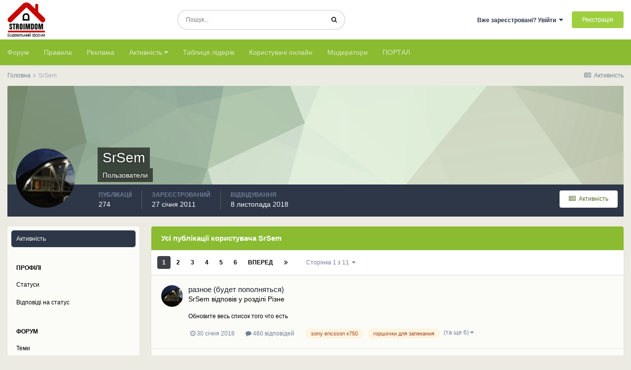

--- FILE ---
content_type: text/html;charset=UTF-8
request_url: https://www.stroimdom.com.ua/profile/17955-srsem/content/
body_size: 18018
content:
<!DOCTYPE html>
<html lang="uk-UA" dir="ltr">
	<head>
		<meta charset="utf-8">
		<title>ᐉ Публикації SrSem - Форум Строим Дом</title>
		
			<script async src="https://www.googletagmanager.com/gtag/js?id=UA-111410995-1"></script>
<script>
  window.dataLayer = window.dataLayer || [];
  function gtag(){dataLayer.push(arguments);}
  gtag('js', new Date());
  gtag('config', 'UA-111410995-1');
</script>
		
		
		
		

	<meta name="viewport" content="width=device-width, initial-scale=1">


	
	


	<meta name="twitter:card" content="summary" />



	
		
			
				<meta property="og:site_name" content="Форум Строим Дом">
			
		
	

	
		
			
				<meta property="og:locale" content="uk_UA">
			
		
	


	
		<link rel="canonical" href="https://www.stroimdom.com.ua/profile/17955-srsem/content/" />
	




<link rel="manifest" href="https://www.stroimdom.com.ua/manifest.webmanifest/">
<meta name="msapplication-config" content="https://www.stroimdom.com.ua/browserconfig.xml/">
<meta name="msapplication-starturl" content="/">
<meta name="application-name" content="Форум Строим Дом">
<meta name="apple-mobile-web-app-title" content="Форум Строим Дом">

	<meta name="theme-color" content="#ffffff">










<link rel="preload" href="//www.stroimdom.com.ua/applications/core/interface/font/fontawesome-webfont.woff2?v=4.7.0" as="font" crossorigin="anonymous">
		




	<link rel='stylesheet' href='https://www.stroimdom.com.ua/uploads/css_built_1/341e4a57816af3ba440d891ca87450ff_framework.css?v=0207d59b701673018364' media='all'>

	<link rel='stylesheet' href='https://www.stroimdom.com.ua/uploads/css_built_1/05e81b71abe4f22d6eb8d1a929494829_responsive.css?v=0207d59b701673018364' media='all'>

	<link rel='stylesheet' href='https://www.stroimdom.com.ua/uploads/css_built_1/20446cf2d164adcc029377cb04d43d17_flags.css?v=0207d59b701673018364' media='all'>

	<link rel='stylesheet' href='https://www.stroimdom.com.ua/uploads/css_built_1/90eb5adf50a8c640f633d47fd7eb1778_core.css?v=0207d59b701673018364' media='all'>

	<link rel='stylesheet' href='https://www.stroimdom.com.ua/uploads/css_built_1/5a0da001ccc2200dc5625c3f3934497d_core_responsive.css?v=0207d59b701673018364' media='all'>

	<link rel='stylesheet' href='https://www.stroimdom.com.ua/uploads/css_built_1/ffdbd8340d5c38a97b780eeb2549bc3f_profiles.css?v=0207d59b701673018364' media='all'>

	<link rel='stylesheet' href='https://www.stroimdom.com.ua/uploads/css_built_1/f2ef08fd7eaff94a9763df0d2e2aaa1f_streams.css?v=0207d59b701673018364' media='all'>

	<link rel='stylesheet' href='https://www.stroimdom.com.ua/uploads/css_built_1/9be4fe0d9dd3ee2160f368f53374cd3f_leaderboard.css?v=0207d59b701673018364' media='all'>

	<link rel='stylesheet' href='https://www.stroimdom.com.ua/uploads/css_built_1/125515e1b6f230e3adf3a20c594b0cea_profiles_responsive.css?v=0207d59b701673018364' media='all'>

	<link rel='stylesheet' href='https://www.stroimdom.com.ua/uploads/css_built_1/6a6afb106122c1b73b3caacf669ca862_profile.css?v=0207d59b701673018364' media='all'>





<link rel='stylesheet' href='https://www.stroimdom.com.ua/uploads/css_built_1/258adbb6e4f3e83cd3b355f84e3fa002_custom.css?v=0207d59b701673018364' media='all'>




		
		

	
	<link rel='shortcut icon' href='https://www.stroimdom.com.ua/uploads/monthly_2021_12/stroimdom.png.1eaf8cb418eae80b5d531b9fe059ceed.png' type="image/png">

	</head>
	<body class="ipsApp ipsApp_front ipsJS_none ipsClearfix" data-controller="core.front.core.app"  data-message=""  data-pageapp="core" data-pagelocation="front" data-pagemodule="members" data-pagecontroller="profile" data-pageid="17955"   >
		
		<a href="#ipsLayout_mainArea" class="ipsHide" title="Перейти до основної публікації" accesskey="m">Перейти до публікації</a>
		
			<div id="ipsLayout_header" class="ipsClearfix">
				





				<header>
					<div class="ipsLayout_container">
						


<a href='https://www.stroimdom.com.ua/' id='elLogo' accesskey='1'><img src="https://www.stroimdom.com.ua/uploads/monthly_2023_01/stroimdom.png.a831692b608a089caaa9076884c0fe5e.png.5818b97c919814aa872d0669a2f616ce.png" alt='Форум Строим Дом'></a>

						
                            

	<div id="elSearchWrapper">
		<div id='elSearch' class='' data-controller='core.front.core.quickSearch'>
			<form accept-charset='utf-8' action='//www.stroimdom.com.ua/search/?do=quicksearch' method='post'>
				<input type='search' id='elSearchField' placeholder='Пошук...' name='q' autocomplete='off' aria-label='Пошук'>
				<button class='cSearchSubmit' type="submit" aria-label='Пошук'><i class="fa fa-search"></i></button>
				<div id="elSearchExpanded">
					<div class="ipsMenu_title">
						Пошук в
					</div>
					<ul class="ipsSideMenu_list ipsSideMenu_withRadios ipsSideMenu_small" data-ipsSideMenu data-ipsSideMenu-type="radio" data-ipsSideMenu-responsive="false" data-role="searchContexts">
						<li>
							<span class='ipsSideMenu_item ipsSideMenu_itemActive' data-ipsMenuValue='all'>
								<input type="radio" name="type" value="all" checked id="elQuickSearchRadio_type_all">
								<label for='elQuickSearchRadio_type_all' id='elQuickSearchRadio_type_all_label'>Скрізь</label>
							</span>
						</li>
						
						
							<li>
								<span class='ipsSideMenu_item' data-ipsMenuValue='core_statuses_status'>
									<input type="radio" name="type" value="core_statuses_status" id="elQuickSearchRadio_type_core_statuses_status">
									<label for='elQuickSearchRadio_type_core_statuses_status' id='elQuickSearchRadio_type_core_statuses_status_label'>Статуси</label>
								</span>
							</li>
						
						
						<li data-role="showMoreSearchContexts">
							<span class='ipsSideMenu_item' data-action="showMoreSearchContexts" data-exclude="core_statuses_status">
								Додатково...
							</span>
						</li>
					</ul>
					<div class="ipsMenu_title">
						Шукати результати, які містять...
					</div>
					<ul class='ipsSideMenu_list ipsSideMenu_withRadios ipsSideMenu_small ipsType_normal' role="radiogroup" data-ipsSideMenu data-ipsSideMenu-type="radio" data-ipsSideMenu-responsive="false" data-filterType='andOr'>
						
							<li>
								<span class='ipsSideMenu_item ipsSideMenu_itemActive' data-ipsMenuValue='or'>
									<input type="radio" name="search_and_or" value="or" checked id="elRadio_andOr_or">
									<label for='elRadio_andOr_or' id='elField_andOr_label_or'><em>Будь-яке</em> слово з мого запиту</label>
								</span>
							</li>
						
							<li>
								<span class='ipsSideMenu_item ' data-ipsMenuValue='and'>
									<input type="radio" name="search_and_or" value="and"  id="elRadio_andOr_and">
									<label for='elRadio_andOr_and' id='elField_andOr_label_and'><em>Всі</em> слова з мого запиту</label>
								</span>
							</li>
						
					</ul>
					<div class="ipsMenu_title">
						Шукати результати в...
					</div>
					<ul class='ipsSideMenu_list ipsSideMenu_withRadios ipsSideMenu_small ipsType_normal' role="radiogroup" data-ipsSideMenu data-ipsSideMenu-type="radio" data-ipsSideMenu-responsive="false" data-filterType='searchIn'>
						<li>
							<span class='ipsSideMenu_item ipsSideMenu_itemActive' data-ipsMenuValue='all'>
								<input type="radio" name="search_in" value="all" checked id="elRadio_searchIn_and">
								<label for='elRadio_searchIn_and' id='elField_searchIn_label_all'>Заголовках та змісті</label>
							</span>
						</li>
						<li>
							<span class='ipsSideMenu_item' data-ipsMenuValue='titles'>
								<input type="radio" name="search_in" value="titles" id="elRadio_searchIn_titles">
								<label for='elRadio_searchIn_titles' id='elField_searchIn_label_titles'>Тільки у заголовках</label>
							</span>
						</li>
					</ul>
				</div>
			</form>
		</div>
	</div>

							

	<ul id="elUserNav" class="ipsList_inline cSignedOut ipsResponsive_showDesktop">
		
		<li id="elSignInLink">
			<a href="https://www.stroimdom.com.ua/login/" data-ipsmenu-closeonclick="false" data-ipsmenu id="elUserSignIn">
				Вже зареєстровані? Увійти  <i class="fa fa-caret-down"></i>
			</a>
			
<div id='elUserSignIn_menu' class='ipsMenu ipsMenu_auto ipsHide'>
	<form accept-charset='utf-8' method='post' action='https://www.stroimdom.com.ua/login/'>
		<input type="hidden" name="csrfKey" value="d7daff4680da14ad06f8dd063634276e">
		<input type="hidden" name="ref" value="aHR0cHM6Ly93d3cuc3Ryb2ltZG9tLmNvbS51YS9wcm9maWxlLzE3OTU1LXNyc2VtL2NvbnRlbnQv">
		<div data-role="loginForm">
			
			
			
				<div class='ipsColumns ipsColumns_noSpacing'>
					<div class='ipsColumn ipsColumn_wide' id='elUserSignIn_internal'>
						
<div class="ipsPad ipsForm ipsForm_vertical">
	<h4 class="ipsType_sectionHead">Увійти</h4>
	<br><br>
	<ul class='ipsList_reset'>
		<li class="ipsFieldRow ipsFieldRow_noLabel ipsFieldRow_fullWidth">
			
			
				<input type="text" placeholder="Ім'я користувача або email-адреса" name="auth" autocomplete="email">
			
		</li>
		<li class="ipsFieldRow ipsFieldRow_noLabel ipsFieldRow_fullWidth">
			<input type="password" placeholder="Пароль" name="password" autocomplete="current-password">
		</li>
		<li class="ipsFieldRow ipsFieldRow_checkbox ipsClearfix">
			<span class="ipsCustomInput">
				<input type="checkbox" name="remember_me" id="remember_me_checkbox" value="1" checked aria-checked="true">
				<span></span>
			</span>
			<div class="ipsFieldRow_content">
				<label class="ipsFieldRow_label" for="remember_me_checkbox">Запам'ятати мене</label>
				<span class="ipsFieldRow_desc">Не рекомендується на загальнодоступних комп'ютерах</span>
			</div>
		</li>
		<li class="ipsFieldRow ipsFieldRow_fullWidth">
			<button type="submit" name="_processLogin" value="usernamepassword" class="ipsButton ipsButton_primary ipsButton_small" id="elSignIn_submit">Увійти</button>
			
				<p class="ipsType_right ipsType_small">
					
						<a href='https://www.stroimdom.com.ua/lostpassword/' data-ipsDialog data-ipsDialog-title='Забули пароль?'>
					
					Забули пароль?</a>
				</p>
			
		</li>
	</ul>
</div>
					</div>
					<div class='ipsColumn ipsColumn_wide'>
						<div class='ipsPadding' id='elUserSignIn_external'>
							<div class='ipsAreaBackground_light ipsPadding:half'>
								
									<p class='ipsType_reset ipsType_small ipsType_center'><strong>Або увійдіть за допомогою цих сервісів</strong></p>
								
								
									<div class='ipsType_center ipsMargin_top:half'>
										

<button type="submit" name="_processLogin" value="3" class='ipsButton ipsButton_verySmall ipsButton_fullWidth ipsSocial ipsSocial_facebook' style="background-color: #3a579a">
	
		<span class='ipsSocial_icon'>
			
				<i class='fa fa-facebook-official'></i>
			
		</span>
		<span class='ipsSocial_text'>Увійти через Facebook</span>
	
</button>
									</div>
								
									<div class='ipsType_center ipsMargin_top:half'>
										

<button type="submit" name="_processLogin" value="4" class='ipsButton ipsButton_verySmall ipsButton_fullWidth ipsSocial ipsSocial_google' style="background-color: #4285F4">
	
		<span class='ipsSocial_icon'>
			
				<i class='fa fa-google'></i>
			
		</span>
		<span class='ipsSocial_text'>Увійти через Google</span>
	
</button>
									</div>
								
							</div>
						</div>
					</div>
				</div>
			
		</div>
	</form>
</div>
		</li>
		
			<li>
				
					<a href="https://www.stroimdom.com.ua/register/" data-ipsdialog data-ipsdialog-size="narrow" data-ipsdialog-title="Реєстрація"  id="elRegisterButton" class="ipsButton ipsButton_normal ipsButton_primary">Реєстрація</a>
				
			</li>
		
	</ul>

							
<ul class='ipsMobileHamburger ipsList_reset ipsResponsive_hideDesktop'>
	<li data-ipsDrawer data-ipsDrawer-drawerElem='#elMobileDrawer'>
		<a href='#'>
			
			
				
			
			
			
			<i class='fa fa-navicon'></i>
		</a>
	</li>
</ul>
						
					</div>
				</header>
				

	<nav data-controller='core.front.core.navBar' class=' ipsResponsive_showDesktop'>
		<div class='ipsNavBar_primary ipsLayout_container '>
			<ul data-role="primaryNavBar" class='ipsClearfix'>
				


	
		
		
		<li  id='elNavSecondary_10' data-role="navBarItem" data-navApp="forums" data-navExt="Forums">
			
			
				<a href="https://www.stroimdom.com.ua"  data-navItem-id="10" >
					Форум<span class='ipsNavBar_active__identifier'></span>
				</a>
			
			
		</li>
	
	

	
		
		
		<li  id='elNavSecondary_12' data-role="navBarItem" data-navApp="core" data-navExt="Guidelines">
			
			
				<a href="https://www.stroimdom.com.ua/guidelines/"  data-navItem-id="12" >
					Правила<span class='ipsNavBar_active__identifier'></span>
				</a>
			
			
		</li>
	
	

	
		
		
		<li  id='elNavSecondary_16' data-role="navBarItem" data-navApp="core" data-navExt="CustomItem">
			
			
				<a href="https://www.stroimdom.com.ua/topic/232782-reklama-na-forume-stroimdom/?tab=comments" target='_blank' rel="noopener" data-navItem-id="16" >
					Реклама<span class='ipsNavBar_active__identifier'></span>
				</a>
			
			
		</li>
	
	

	
	

	
	

	
		
		
		<li  id='elNavSecondary_5' data-role="navBarItem" data-navApp="core" data-navExt="YourActivityStreams">
			
			
				<a href="#" id="elNavigation_5" data-ipsMenu data-ipsMenu-appendTo='#elNavSecondary_5' data-ipsMenu-activeClass='ipsNavActive_menu' data-navItem-id="5" >
					Активність <i class="fa fa-caret-down"></i><span class='ipsNavBar_active__identifier'></span>
				</a>
				<ul id="elNavigation_5_menu" class="ipsMenu ipsMenu_auto ipsHide">
					

	
		
			<li class='ipsMenu_item' data-streamid='0'>
				<a href='https://www.stroimdom.com.ua/discover/' >
					Вся активність
				</a>
			</li>
		
	

				</ul>
			
			
		</li>
	
	

	
		
		
		<li  id='elNavSecondary_15' data-role="navBarItem" data-navApp="core" data-navExt="Leaderboard">
			
			
				<a href="https://www.stroimdom.com.ua/leaderboard/"  data-navItem-id="15" >
					Таблиця лідерів<span class='ipsNavBar_active__identifier'></span>
				</a>
			
			
		</li>
	
	

	
		
		
		<li  id='elNavSecondary_14' data-role="navBarItem" data-navApp="core" data-navExt="OnlineUsers">
			
			
				<a href="https://www.stroimdom.com.ua/online/?filter=filter_loggedin"  data-navItem-id="14" >
					Користувачі онлайн<span class='ipsNavBar_active__identifier'></span>
				</a>
			
			
		</li>
	
	

	
	

	
	

	
		
		
		<li  id='elNavSecondary_13' data-role="navBarItem" data-navApp="core" data-navExt="StaffDirectory">
			
			
				<a href="https://www.stroimdom.com.ua/staff/"  data-navItem-id="13" >
					Модератори<span class='ipsNavBar_active__identifier'></span>
				</a>
			
			
		</li>
	
	

	
		
		
		<li  id='elNavSecondary_1' data-role="navBarItem" data-navApp="core" data-navExt="CustomItem">
			
			
				<a href="https://portal.stroimdom.com.ua"  data-navItem-id="1" >
					ПОРТАЛ<span class='ipsNavBar_active__identifier'></span>
				</a>
			
			
		</li>
	
	

				<li class='ipsHide' id='elNavigationMore' data-role='navMore'>
					<a href='#' data-ipsMenu data-ipsMenu-appendTo='#elNavigationMore' id='elNavigationMore_dropdown'>Більше</a>
					<ul class='ipsNavBar_secondary ipsHide' data-role='secondaryNavBar'>
						<li class='ipsHide' id='elNavigationMore_more' data-role='navMore'>
							<a href='#' data-ipsMenu data-ipsMenu-appendTo='#elNavigationMore_more' id='elNavigationMore_more_dropdown'>Більше <i class='fa fa-caret-down'></i></a>
							<ul class='ipsHide ipsMenu ipsMenu_auto' id='elNavigationMore_more_dropdown_menu' data-role='moreDropdown'></ul>
						</li>
					</ul>
				</li>
			</ul>
		</div>
	</nav>

				
<ul id='elMobileNav' class='ipsResponsive_hideDesktop' data-controller='core.front.core.mobileNav'>
	
		
			<li id='elMobileBreadcrumb'>
				<a href='https://www.stroimdom.com.ua/'>
					<span>Головна</span>
				</a>
			</li>
		
	
	
	
	<li >
		<a data-action="defaultStream" href='https://www.stroimdom.com.ua/discover/'><i class="fa fa-newspaper-o" aria-hidden="true"></i></a>
	</li>

	

	
		<li class='ipsJS_show'>
			<a href='https://www.stroimdom.com.ua/search/'><i class='fa fa-search'></i></a>
		</li>
	
</ul>
			</div>
		
		<main id="ipsLayout_body" class="ipsLayout_container">
			<div id="ipsLayout_contentArea">
				<div id="ipsLayout_contentWrapper">
					
<nav class='ipsBreadcrumb ipsBreadcrumb_top ipsFaded_withHover'>
	

	<ul class='ipsList_inline ipsPos_right'>
		
		<li >
			<a data-action="defaultStream" class='ipsType_light '  href='https://www.stroimdom.com.ua/discover/'><i class="fa fa-newspaper-o" aria-hidden="true"></i> <span>Активність</span></a>
		</li>
		
	</ul>

	<ul data-role="breadcrumbList">
		<li>
			<a title="Головна" href='https://www.stroimdom.com.ua/'>
				<span>Головна <i class='fa fa-angle-right'></i></span>
			</a>
		</li>
		
		
			<li>
				
					<a href='https://www.stroimdom.com.ua/profile/17955-srsem/'>
						<span>SrSem </span>
					</a>
				
			</li>
		
	</ul>
</nav>
					
					<div id="ipsLayout_mainArea">
						
						
						
						

	




						


<div data-controller='core.front.profile.main' id='elProfileUserContent'>
	

<header data-role="profileHeader">
	<div class='ipsPageHead_special cProfileHeaderMinimal' id='elProfileHeader' data-controller='core.global.core.coverPhoto' data-url="https://www.stroimdom.com.ua/profile/17955-srsem/?csrfKey=d7daff4680da14ad06f8dd063634276e" data-coverOffset='0'>
		
			<div class='ipsCoverPhoto_container' style="background-color: hsl(100, 100%, 80% )">
				<img src='https://www.stroimdom.com.ua/uploads/set_resources_1/84c1e40ea0e759e3f1505eb1788ddf3c_pattern.png' class='ipsCoverPhoto_photo' data-action="toggleCoverPhoto" alt=''>
			</div>
		
		
		<div class='ipsColumns ipsColumns_collapsePhone' data-hideOnCoverEdit>
			<div class='ipsColumn ipsColumn_fixed ipsColumn_narrow ipsPos_center' id='elProfilePhoto'>
				
					<a href="https://www.stroimdom.com.ua/uploads/monthly_2021_06/avatar57465_3.gif.c0d574856ebc20a211262bd74371ace2.gif" data-ipsLightbox class='ipsUserPhoto ipsUserPhoto_xlarge'>					
						<img src='https://www.stroimdom.com.ua/uploads/monthly_2021_06/avatar57465_3.thumb.gif.7f75f254b106c336624460481023d9ae.gif' alt=''>
					</a>
				
				
			</div>
			<div class='ipsColumn ipsColumn_fluid'>
				<div class='ipsPos_left ipsPad cProfileHeader_name ipsType_normal'>
					<h1 class='ipsType_reset ipsPageHead_barText'>
						SrSem

						
                        
					</h1>
					<span>
						<span class='ipsPageHead_barText'>Пользователи</span>
					</span>
				</div>
				
					<ul class='ipsList_inline ipsPad ipsResponsive_hidePhone ipsResponsive_block ipsPos_left'>
						
							<li>

<div data-followApp='core' data-followArea='member' data-followID='17955'  data-controller='core.front.core.followButton'>
	
		

	
</div></li>
						
						
					</ul>
				
			</div>
		</div>
	</div>

	<div class='ipsGrid ipsAreaBackground ipsPad ipsResponsive_showPhone ipsResponsive_block'>
		
		
		

		
		
		<div data-role='switchView' class='ipsGrid_span12'>
			<div data-action="goToProfile" data-type='phone' class=''>
				<a href='https://www.stroimdom.com.ua/profile/17955-srsem/' class='ipsButton ipsButton_veryLight ipsButton_small ipsButton_fullWidth' title="Профіль SrSem"><i class='fa fa-user'></i></a>
			</div>
			<div data-action="browseContent" data-type='phone' class='ipsHide'>
				<a href="https://www.stroimdom.com.ua/profile/17955-srsem/content/" rel="nofollow" class='ipsButton ipsButton_veryLight ipsButton_small ipsButton_fullWidth'  title="Публикації SrSem"><i class='fa fa-newspaper-o'></i></a>
			</div>
		</div>
	</div>

	<div id='elProfileStats' class='ipsClearfix sm:ipsPadding ipsResponsive_pull'>
		<div data-role='switchView' class='ipsResponsive_hidePhone ipsPos_right'>
			<a href='https://www.stroimdom.com.ua/profile/17955-srsem/' class='ipsButton ipsButton_veryLight ipsButton_small ipsPos_right ' data-action="goToProfile" data-type='full' title="Профіль SrSem"><i class='fa fa-user'></i> <span class='ipsResponsive_showDesktop ipsResponsive_inline'>&nbsp;Профіль</span></a>
			<a href="https://www.stroimdom.com.ua/profile/17955-srsem/content/" rel="nofollow" class='ipsButton ipsButton_veryLight ipsButton_small ipsPos_right ipsHide' data-action="browseContent" data-type='full' title="Публикації SrSem"><i class='fa fa-newspaper-o'></i> <span class='ipsResponsive_showDesktop ipsResponsive_inline'>&nbsp;Активність</span></a>
		</div>
		<ul class='ipsList_reset ipsFlex ipsFlex-ai:center ipsFlex-fw:wrap ipsPos_left ipsResponsive_noFloat'>
			<li>
				<h4 class='ipsType_minorHeading'>Публікації</h4>
				274
			</li>
			<li>
				<h4 class='ipsType_minorHeading'>Зареєстрований</h4>
				<time datetime='2011-01-27T09:35:12Z' title='27.01.11 09:35 ' data-short='15 р'>27 січня 2011</time>
			</li>
            
			<li>
				<h4 class='ipsType_minorHeading'>Відвідування</h4>
				<span>
					
                    <time datetime='2018-11-08T16:39:53Z' title='08.11.18 16:39 ' data-short='7 р'>8 листопада 2018</time>
				</span>
			</li>
            
			
		</ul>
	</div>
</header>
	<div data-role="profileContent" class='ipsSpacer_top'>

		<div class="ipsColumns ipsColumns_collapsePhone">
			<div class="ipsColumn ipsColumn_wide">
				<div class='ipsPadding:half ipsBox'>
					<div class="ipsSideMenu" data-ipsTabBar data-ipsTabBar-contentArea='#elUserContent' data-ipsTabBar-itemselector=".ipsSideMenu_item" data-ipsTabBar-activeClass="ipsSideMenu_itemActive" data-ipsSideMenu>
						<h3 class="ipsSideMenu_mainTitle ipsAreaBackground_light ipsType_medium">
							<a href="#user_content" class="ipsPad_double" data-action="openSideMenu"><i class="fa fa-bars"></i> &nbsp;Тип публікації&nbsp;<i class="fa fa-caret-down"></i></a>
						</h3>
						<div>
							<ul class="ipsSideMenu_list">
								<li><a href="https://www.stroimdom.com.ua/profile/17955-srsem/content/?change_section=1" class="ipsSideMenu_item ipsSideMenu_itemActive">Активність</a></li>
							</ul>
							
								<h4 class='ipsSideMenu_subTitle'>Профілі</h4>
								<ul class="ipsSideMenu_list">
									
										<li><a href="https://www.stroimdom.com.ua/profile/17955-srsem/content/?type=core_statuses_status&amp;change_section=1" class="ipsSideMenu_item ">Статуси</a></li>
									
										<li><a href="https://www.stroimdom.com.ua/profile/17955-srsem/content/?type=core_statuses_reply&amp;change_section=1" class="ipsSideMenu_item ">Відповіді на статус</a></li>
									
								</ul>
							
								<h4 class='ipsSideMenu_subTitle'>Форум</h4>
								<ul class="ipsSideMenu_list">
									
										<li><a href="https://www.stroimdom.com.ua/profile/17955-srsem/content/?type=forums_topic&amp;change_section=1" class="ipsSideMenu_item ">Теми</a></li>
									
										<li><a href="https://www.stroimdom.com.ua/profile/17955-srsem/content/?type=forums_topic_post&amp;change_section=1" class="ipsSideMenu_item ">Повідомлення</a></li>
									
								</ul>
							
								<h4 class='ipsSideMenu_subTitle'>Календар</h4>
								<ul class="ipsSideMenu_list">
									
										<li><a href="https://www.stroimdom.com.ua/profile/17955-srsem/content/?type=calendar_event&amp;change_section=1" class="ipsSideMenu_item ">Події</a></li>
									
										<li><a href="https://www.stroimdom.com.ua/profile/17955-srsem/content/?type=calendar_event_comment&amp;change_section=1" class="ipsSideMenu_item ">Коментарі до подій</a></li>
									
								</ul>
							
						</div>			
					</div>
				</div>
			</div>
			<div class="ipsColumn ipsColumn_fluid" id='elUserContent'>
				
<div class='ipsBox'>
	<h2 class='ipsType_sectionTitle ipsType_reset'>Усі публікації користувача SrSem</h2>
	

<div data-baseurl="https://www.stroimdom.com.ua/profile/17955-srsem/content/?all_activity=1&amp;page=1" data-resort="listResort" data-tableid="topics" data-controller="core.global.core.table">
	<div data-role="tableRows">
		
			<div class="ipsButtonBar ipsPad_half ipsClearfix ipsClear" data-role="tablePagination">
				<ul class='ipsPagination' id='elPagination_1181a2a0978bd394d6cfb735caece37e_1264245165' data-ipsPagination-seoPagination='true' data-pages='11' data-ipsPagination  data-ipsPagination-pages="11" data-ipsPagination-perPage='25'>
		
			
				<li class='ipsPagination_first ipsPagination_inactive'><a href='https://www.stroimdom.com.ua/profile/17955-srsem/content/?all_activity=1' rel="first" data-page='1' data-ipsTooltip title='Перша сторінка'><i class='fa fa-angle-double-left'></i></a></li>
				<li class='ipsPagination_prev ipsPagination_inactive'><a href='https://www.stroimdom.com.ua/profile/17955-srsem/content/?all_activity=1' rel="prev" data-page='0' data-ipsTooltip title='Попередня сторінка'>Назад</a></li>
			
			<li class='ipsPagination_page ipsPagination_active'><a href='https://www.stroimdom.com.ua/profile/17955-srsem/content/?all_activity=1' data-page='1'>1</a></li>
			
				
					<li class='ipsPagination_page'><a href='https://www.stroimdom.com.ua/profile/17955-srsem/content/page/2/?all_activity=1' data-page='2'>2</a></li>
				
					<li class='ipsPagination_page'><a href='https://www.stroimdom.com.ua/profile/17955-srsem/content/page/3/?all_activity=1' data-page='3'>3</a></li>
				
					<li class='ipsPagination_page'><a href='https://www.stroimdom.com.ua/profile/17955-srsem/content/page/4/?all_activity=1' data-page='4'>4</a></li>
				
					<li class='ipsPagination_page'><a href='https://www.stroimdom.com.ua/profile/17955-srsem/content/page/5/?all_activity=1' data-page='5'>5</a></li>
				
					<li class='ipsPagination_page'><a href='https://www.stroimdom.com.ua/profile/17955-srsem/content/page/6/?all_activity=1' data-page='6'>6</a></li>
				
				<li class='ipsPagination_next'><a href='https://www.stroimdom.com.ua/profile/17955-srsem/content/page/2/?all_activity=1' rel="next" data-page='2' data-ipsTooltip title='Наступна сторінка'>Вперед</a></li>
				<li class='ipsPagination_last'><a href='https://www.stroimdom.com.ua/profile/17955-srsem/content/page/11/?all_activity=1' rel="last" data-page='11' data-ipsTooltip title='Остання сторінка'><i class='fa fa-angle-double-right'></i></a></li>
			
			
				<li class='ipsPagination_pageJump'>
					<a href='#' data-ipsMenu data-ipsMenu-closeOnClick='false' data-ipsMenu-appendTo='#elPagination_1181a2a0978bd394d6cfb735caece37e_1264245165' id='elPagination_1181a2a0978bd394d6cfb735caece37e_1264245165_jump'>Сторінка 1 з 11 &nbsp;<i class='fa fa-caret-down'></i></a>
					<div class='ipsMenu ipsMenu_narrow ipsPadding ipsHide' id='elPagination_1181a2a0978bd394d6cfb735caece37e_1264245165_jump_menu'>
						<form accept-charset='utf-8' method='post' action='https://www.stroimdom.com.ua/profile/17955-srsem/content/?all_activity=1' data-role="pageJump" data-baseUrl='#'>
							<ul class='ipsForm ipsForm_horizontal'>
								<li class='ipsFieldRow'>
									<input type='number' min='1' max='11' placeholder='Номер сторінки' class='ipsField_fullWidth' name='page'>
								</li>
								<li class='ipsFieldRow ipsFieldRow_fullWidth'>
									<input type='submit' class='ipsButton_fullWidth ipsButton ipsButton_verySmall ipsButton_primary' value='Перейти'>
								</li>
							</ul>
						</form>
					</div>
				</li>
			
		
	</ul>
			</div>
		
		<ol class='ipsDataList ipsDataList_large cSearchActivity ipsStream ipsPad'>
			
				

<li class='ipsStreamItem ipsStreamItem_contentBlock ipsStreamItem_expanded ipsAreaBackground_reset ipsPad  ' data-role='activityItem' data-timestamp='1517299123'>
	<div class='ipsStreamItem_container ipsClearfix'>
		
			
			<div class='ipsStreamItem_header ipsPhotoPanel ipsPhotoPanel_mini'>
								
					<span class='ipsStreamItem_contentType' data-ipsTooltip title='Повідомлення'><i class='fa fa-comment'></i></span>
				
				

	<a href="https://www.stroimdom.com.ua/profile/17955-srsem/" rel="nofollow" data-ipsHover data-ipsHover-target="https://www.stroimdom.com.ua/profile/17955-srsem/?do=hovercard" class="ipsUserPhoto ipsUserPhoto_mini" title="Перейти в профіль SrSem">
		<img src='https://www.stroimdom.com.ua/uploads/monthly_2021_06/avatar57465_3.thumb.gif.7f75f254b106c336624460481023d9ae.gif' alt='SrSem' loading="lazy">
	</a>

				<div class=''>
					
					<h2 class='ipsType_reset ipsStreamItem_title ipsContained_container ipsStreamItem_titleSmall'>
						
						
						<span class='ipsType_break ipsContained'>
							<a href='https://www.stroimdom.com.ua/topic/139407-raznoe-budet-popolnyatsya/?do=findComment&amp;comment=4267953' data-linkType="link" data-searchable> разное (будет пополняться)</a>
						</span>
						
					</h2>
					
						<p class='ipsType_reset ipsStreamItem_status ipsType_blendLinks'>
							
<a href='https://www.stroimdom.com.ua/profile/17955-srsem/' rel="nofollow" data-ipsHover data-ipsHover-width="370" data-ipsHover-target='https://www.stroimdom.com.ua/profile/17955-srsem/?do=hovercard' title="Перейти в профіль SrSem" class="ipsType_break">SrSem</a> відповів у розділі <a href='https://www.stroimdom.com.ua/forum/62-raznoe/'>Різне</a>
						</p>
					
					
						
					
				</div>
			</div>
			
				<div class='ipsStreamItem_snippet ipsType_break'>
					
					 	

	<div class='ipsType_richText ipsContained ipsType_medium'>
		<div data-ipsTruncate data-ipsTruncate-type='remove' data-ipsTruncate-size='3 lines' data-ipsTruncate-watch='false'>
			Обновите весь список того что есть
		</div>
	</div>

					
				</div>
				<ul class='ipsList_inline ipsStreamItem_meta ipsGap:1'>
					<li class='ipsType_light ipsType_medium'>
						<a rel="nofollow" href='https://www.stroimdom.com.ua/topic/139407-raznoe-budet-popolnyatsya/?do=findComment&amp;comment=4267953' class='ipsType_blendLinks'><i class='fa fa-clock-o'></i> <time datetime='2018-01-30T07:58:43Z' title='30.01.18 07:58 ' data-short='8 р'>30 січня 2018</time></a>
					</li>
					
						<li class='ipsType_light ipsType_medium'>
							<a href='https://www.stroimdom.com.ua/topic/139407-raznoe-budet-popolnyatsya/?do=findComment&amp;comment=4267953' class='ipsType_blendLinks'>
								
									<i class='fa fa-comment'></i> 460 відповідей
								
							</a>
						</li>
					
					
					
						<li>


	
		<ul class='ipsTags ipsTags_inline ipsList_inline  ipsGap:1 ipsGap_row:0'>
			
				
					
						

<li >
	
	<a href="https://www.stroimdom.com.ua/tags/sony%20ericsson%20%D0%BA750/" class='ipsTag' title="Знайти інші публікації з тегом 'sony ericsson к750'" rel="tag"><span>sony ericsson к750</span></a>
	
</li>
					
				
					
						

<li >
	
	<a href="https://www.stroimdom.com.ua/tags/%D0%B3%D0%BE%D1%80%D1%88%D0%BE%D1%87%D0%BA%D0%B8%20%D0%B4%D0%BB%D1%8F%20%D0%B7%D0%B0%D0%BF%D0%B5%D0%BA%D0%B0%D0%BD%D0%B8%D1%8F/" class='ipsTag' title="Знайти інші публікації з тегом 'горшочки для запекания'" rel="tag"><span>горшочки для запекания</span></a>
	
</li>
					
				
					
				
					
				
					
				
					
				
					
				
					
				
			
			
				<li class='ipsType_small'>
					<span class='ipsType_light ipsCursor_pointer' data-ipsMenu id='elTags_255853137'>(та ще  6) <i class='fa fa-caret-down ipsJS_show'></i></span>
					<div class='ipsHide ipsMenu ipsMenu_normal ipsPad_half cTagPopup' id='elTags_255853137_menu'>
						<p class='ipsType_medium ipsType_reset ipsType_light'>Теги:</p>
						<ul class='ipsTags ipsList_inline ipsGap:1'>
							
								

<li >
	
	<a href="https://www.stroimdom.com.ua/tags/sony%20ericsson%20%D0%BA750/" class='ipsTag' title="Знайти інші публікації з тегом 'sony ericsson к750'" rel="tag"><span>sony ericsson к750</span></a>
	
</li>
							
								

<li >
	
	<a href="https://www.stroimdom.com.ua/tags/%D0%B3%D0%BE%D1%80%D1%88%D0%BE%D1%87%D0%BA%D0%B8%20%D0%B4%D0%BB%D1%8F%20%D0%B7%D0%B0%D0%BF%D0%B5%D0%BA%D0%B0%D0%BD%D0%B8%D1%8F/" class='ipsTag' title="Знайти інші публікації з тегом 'горшочки для запекания'" rel="tag"><span>горшочки для запекания</span></a>
	
</li>
							
								

<li >
	
	<a href="https://www.stroimdom.com.ua/tags/%D0%B4%D0%B8%D0%BD%D0%B0%D0%BC%D0%B8%D0%BA/" class='ipsTag' title="Знайти інші публікації з тегом 'динамик'" rel="tag"><span>динамик</span></a>
	
</li>
							
								

<li >
	
	<a href="https://www.stroimdom.com.ua/tags/%D0%B4%D0%B8%D0%BD%D0%B0%D0%BC%D0%B8%D0%BA%D0%B8/" class='ipsTag' title="Знайти інші публікації з тегом 'динамики'" rel="tag"><span>динамики</span></a>
	
</li>
							
								

<li >
	
	<a href="https://www.stroimdom.com.ua/tags/%D0%BA%D0%B0%D0%BD%D0%B8%D1%81%D1%82%D1%80%D0%B0/" class='ipsTag' title="Знайти інші публікації з тегом 'канистра'" rel="tag"><span>канистра</span></a>
	
</li>
							
								

<li >
	
	<a href="https://www.stroimdom.com.ua/tags/%D0%BF%D0%B0%D1%80%D0%BA%D0%B5%D1%82/" class='ipsTag' title="Знайти інші публікації з тегом 'паркет'" rel="tag"><span>паркет</span></a>
	
</li>
							
								

<li >
	
	<a href="https://www.stroimdom.com.ua/tags/%D1%81%D0%B2%D0%B5%D1%80%D0%BB%D0%B0%20%D0%BF%D0%BE%20%D0%BC%D0%B5%D1%82%D0%B0%D0%BB%D1%83/" class='ipsTag' title="Знайти інші публікації з тегом 'сверла по металу'" rel="tag"><span>сверла по металу</span></a>
	
</li>
							
								

<li >
	
	<a href="https://www.stroimdom.com.ua/tags/%D1%87%D1%83%D0%B3%D1%83%D0%BD%D0%BD%D0%B0%D1%8F%20%D1%81%D0%BA%D0%BE%D0%B2%D0%BE%D1%80%D0%BE%D0%B4%D0%BA%D0%B0/" class='ipsTag' title="Знайти інші публікації з тегом 'чугунная сковородка'" rel="tag"><span>чугунная сковородка</span></a>
	
</li>
							
						</ul>
					</div>
				</li>
			
		</ul>
	
</li>
					
				</ul>
			
		
	</div>
</li>
			
				

<li class='ipsStreamItem ipsStreamItem_contentBlock ipsStreamItem_expanded ipsAreaBackground_reset ipsPad  ' data-role='activityItem' data-timestamp='1516365157'>
	<div class='ipsStreamItem_container ipsClearfix'>
		
			
			<div class='ipsStreamItem_header ipsPhotoPanel ipsPhotoPanel_mini'>
								
					<span class='ipsStreamItem_contentType' data-ipsTooltip title='Повідомлення'><i class='fa fa-comment'></i></span>
				
				

	<a href="https://www.stroimdom.com.ua/profile/17955-srsem/" rel="nofollow" data-ipsHover data-ipsHover-target="https://www.stroimdom.com.ua/profile/17955-srsem/?do=hovercard" class="ipsUserPhoto ipsUserPhoto_mini" title="Перейти в профіль SrSem">
		<img src='https://www.stroimdom.com.ua/uploads/monthly_2021_06/avatar57465_3.thumb.gif.7f75f254b106c336624460481023d9ae.gif' alt='SrSem' loading="lazy">
	</a>

				<div class=''>
					
					<h2 class='ipsType_reset ipsStreamItem_title ipsContained_container ipsStreamItem_titleSmall'>
						
						
						<span class='ipsType_break ipsContained'>
							<a href='https://www.stroimdom.com.ua/topic/85118-kopeechnye-idei-dlya-interera-ili-chto-mozhno-sdelat-iz-musora/?do=findComment&amp;comment=4257193' data-linkType="link" data-searchable> Копеечные идеи для интерьера или что можно сделать из мусора</a>
						</span>
						
					</h2>
					
						<p class='ipsType_reset ipsStreamItem_status ipsType_blendLinks'>
							
<a href='https://www.stroimdom.com.ua/profile/17955-srsem/' rel="nofollow" data-ipsHover data-ipsHover-width="370" data-ipsHover-target='https://www.stroimdom.com.ua/profile/17955-srsem/?do=hovercard' title="Перейти в профіль SrSem" class="ipsType_break">SrSem</a> відповів у розділі <a href='https://www.stroimdom.com.ua/forum/20-dizayn-interera-doma-ili-kvartiry/'>Дизайн інтер&#039;єру будинку або квартири</a>
						</p>
					
					
						
					
				</div>
			</div>
			
				<div class='ipsStreamItem_snippet ipsType_break'>
					
					 	

	<div class='ipsType_richText ipsContained ipsType_medium'>
		<div data-ipsTruncate data-ipsTruncate-type='remove' data-ipsTruncate-size='3 lines' data-ipsTruncate-watch='false'>
			перегорит проволка быстро
		</div>
	</div>

					
				</div>
				<ul class='ipsList_inline ipsStreamItem_meta ipsGap:1'>
					<li class='ipsType_light ipsType_medium'>
						<a rel="nofollow" href='https://www.stroimdom.com.ua/topic/85118-kopeechnye-idei-dlya-interera-ili-chto-mozhno-sdelat-iz-musora/?do=findComment&amp;comment=4257193' class='ipsType_blendLinks'><i class='fa fa-clock-o'></i> <time datetime='2018-01-19T12:32:37Z' title='19.01.18 12:32 ' data-short='8 р'>19 січня 2018</time></a>
					</li>
					
						<li class='ipsType_light ipsType_medium'>
							<a href='https://www.stroimdom.com.ua/topic/85118-kopeechnye-idei-dlya-interera-ili-chto-mozhno-sdelat-iz-musora/?do=findComment&amp;comment=4257193' class='ipsType_blendLinks'>
								
									<i class='fa fa-comment'></i> 2 400 відповідей
								
							</a>
						</li>
					
					
					
				</ul>
			
		
	</div>
</li>
			
				

<li class='ipsStreamItem ipsStreamItem_contentBlock ipsStreamItem_expanded ipsAreaBackground_reset ipsPad  ' data-role='activityItem' data-timestamp='1485515128'>
	<div class='ipsStreamItem_container ipsClearfix'>
		
			
			<div class='ipsStreamItem_header ipsPhotoPanel ipsPhotoPanel_mini'>
								
					<span class='ipsStreamItem_contentType' data-ipsTooltip title='Повідомлення'><i class='fa fa-comment'></i></span>
				
				

	<a href="https://www.stroimdom.com.ua/profile/17955-srsem/" rel="nofollow" data-ipsHover data-ipsHover-target="https://www.stroimdom.com.ua/profile/17955-srsem/?do=hovercard" class="ipsUserPhoto ipsUserPhoto_mini" title="Перейти в профіль SrSem">
		<img src='https://www.stroimdom.com.ua/uploads/monthly_2021_06/avatar57465_3.thumb.gif.7f75f254b106c336624460481023d9ae.gif' alt='SrSem' loading="lazy">
	</a>

				<div class=''>
					
					<h2 class='ipsType_reset ipsStreamItem_title ipsContained_container ipsStreamItem_titleSmall'>
						
						
						<span class='ipsType_break ipsContained'>
							<a href='https://www.stroimdom.com.ua/topic/198107-drova-stroitelnye/?do=findComment&amp;comment=3949369' data-linkType="link" data-searchable> дрова строительные</a>
						</span>
						
					</h2>
					
						<p class='ipsType_reset ipsStreamItem_status ipsType_blendLinks'>
							
<a href='https://www.stroimdom.com.ua/profile/17955-srsem/' rel="nofollow" data-ipsHover data-ipsHover-width="370" data-ipsHover-target='https://www.stroimdom.com.ua/profile/17955-srsem/?do=hovercard' title="Перейти в профіль SrSem" class="ipsType_break">SrSem</a> відповів у розділі <a href='https://www.stroimdom.com.ua/forum/56-podaryu-otdam-za-konyak-ili-primu-dar/'>Подарую (віддам за коньяк) або прийму в дар</a>
						</p>
					
					
						
					
				</div>
			</div>
			
				<div class='ipsStreamItem_snippet ipsType_break'>
					
					 	

	<div class='ipsType_richText ipsContained ipsType_medium'>
		<div data-ipsTruncate data-ipsTruncate-type='remove' data-ipsTruncate-size='3 lines' data-ipsTruncate-watch='false'>
			Актуально? телефон можно в личку? свет есть что бы вечером забрать
		</div>
	</div>

					
				</div>
				<ul class='ipsList_inline ipsStreamItem_meta ipsGap:1'>
					<li class='ipsType_light ipsType_medium'>
						<a rel="nofollow" href='https://www.stroimdom.com.ua/topic/198107-drova-stroitelnye/?do=findComment&amp;comment=3949369' class='ipsType_blendLinks'><i class='fa fa-clock-o'></i> <time datetime='2017-01-27T11:05:28Z' title='27.01.17 11:05 ' data-short='9 р'>27 січня 2017</time></a>
					</li>
					
						<li class='ipsType_light ipsType_medium'>
							<a href='https://www.stroimdom.com.ua/topic/198107-drova-stroitelnye/?do=findComment&amp;comment=3949369' class='ipsType_blendLinks'>
								
									<i class='fa fa-comment'></i> 29 відповідей
								
							</a>
						</li>
					
					
					
				</ul>
			
		
	</div>
</li>
			
				

<li class='ipsStreamItem ipsStreamItem_contentBlock ipsStreamItem_expanded ipsAreaBackground_reset ipsPad  ' data-role='activityItem' data-timestamp='1481542455'>
	<div class='ipsStreamItem_container ipsClearfix'>
		
			
			<div class='ipsStreamItem_header ipsPhotoPanel ipsPhotoPanel_mini'>
				
					<span class='ipsStreamItem_contentType' data-ipsTooltip title='Тема'><i class='fa fa-comments'></i></span>
				
				

	<a href="https://www.stroimdom.com.ua/profile/17955-srsem/" rel="nofollow" data-ipsHover data-ipsHover-target="https://www.stroimdom.com.ua/profile/17955-srsem/?do=hovercard" class="ipsUserPhoto ipsUserPhoto_mini" title="Перейти в профіль SrSem">
		<img src='https://www.stroimdom.com.ua/uploads/monthly_2021_06/avatar57465_3.thumb.gif.7f75f254b106c336624460481023d9ae.gif' alt='SrSem' loading="lazy">
	</a>

				<div class=''>
					
					<h2 class='ipsType_reset ipsStreamItem_title ipsContained_container '>
						
						
						<span class='ipsType_break ipsContained'>
							<a href='https://www.stroimdom.com.ua/topic/198349-kuplyu-obreznuyu-dosku-25-mm-37m3/?do=findComment&amp;comment=3905721' data-linkType="link" data-searchable> Куплю обрезную доску 25 мм 0,37м3</a>
						</span>
						
					</h2>
					
						<p class='ipsType_reset ipsStreamItem_status ipsType_blendLinks'>
							
<a href='https://www.stroimdom.com.ua/profile/17955-srsem/' rel="nofollow" data-ipsHover data-ipsHover-width="370" data-ipsHover-target='https://www.stroimdom.com.ua/profile/17955-srsem/?do=hovercard' title="Перейти в профіль SrSem" class="ipsType_break">SrSem</a> опублікував темі в <a href='https://www.stroimdom.com.ua/forum/142-doska-vagonka-brus/'>Дошка, вагонка, брус</a>
						</p>
					
					
						
					
				</div>
			</div>
			
				<div class='ipsStreamItem_snippet ipsType_break'>
					
					 	

	<div class='ipsType_richText ipsContained ipsType_medium'>
		<div data-ipsTruncate data-ipsTruncate-type='remove' data-ipsTruncate-size='3 lines' data-ipsTruncate-watch='false'>
			Нужна доска обрезная любой толщины 0,37 м3 или 15м2
		</div>
	</div>

					
				</div>
				<ul class='ipsList_inline ipsStreamItem_meta ipsGap:1'>
					<li class='ipsType_light ipsType_medium'>
						<a rel="nofollow" href='https://www.stroimdom.com.ua/topic/198349-kuplyu-obreznuyu-dosku-25-mm-37m3/?do=findComment&amp;comment=3905721' class='ipsType_blendLinks'><i class='fa fa-clock-o'></i> <time datetime='2016-12-12T11:34:15Z' title='12.12.16 11:34 ' data-short='9 р'>12 грудня 2016</time></a>
					</li>
					
					
					
				</ul>
			
		
	</div>
</li>
			
				

<li class='ipsStreamItem ipsStreamItem_contentBlock ipsStreamItem_expanded ipsAreaBackground_reset ipsPad  ' data-role='activityItem' data-timestamp='1473772314'>
	<div class='ipsStreamItem_container ipsClearfix'>
		
			
			<div class='ipsStreamItem_header ipsPhotoPanel ipsPhotoPanel_mini'>
								
					<span class='ipsStreamItem_contentType' data-ipsTooltip title='Повідомлення'><i class='fa fa-comment'></i></span>
				
				

	<a href="https://www.stroimdom.com.ua/profile/17955-srsem/" rel="nofollow" data-ipsHover data-ipsHover-target="https://www.stroimdom.com.ua/profile/17955-srsem/?do=hovercard" class="ipsUserPhoto ipsUserPhoto_mini" title="Перейти в профіль SrSem">
		<img src='https://www.stroimdom.com.ua/uploads/monthly_2021_06/avatar57465_3.thumb.gif.7f75f254b106c336624460481023d9ae.gif' alt='SrSem' loading="lazy">
	</a>

				<div class=''>
					
					<h2 class='ipsType_reset ipsStreamItem_title ipsContained_container ipsStreamItem_titleSmall'>
						
						
						<span class='ipsType_break ipsContained'>
							<a href='https://www.stroimdom.com.ua/topic/26537-klub-lyubiteley-derevyannyh-domov/?do=findComment&amp;comment=3823228' data-linkType="link" data-searchable> Клуб Любителей Деревянных Домов.</a>
						</span>
						
					</h2>
					
						<p class='ipsType_reset ipsStreamItem_status ipsType_blendLinks'>
							
<a href='https://www.stroimdom.com.ua/profile/17955-srsem/' rel="nofollow" data-ipsHover data-ipsHover-width="370" data-ipsHover-target='https://www.stroimdom.com.ua/profile/17955-srsem/?do=hovercard' title="Перейти в профіль SrSem" class="ipsType_break">SrSem</a> відповів у розділі <a href='https://www.stroimdom.com.ua/forum/73-sruby-karkasniki-izdeliya-iz-dereva/'>Зруби, &quot;каркаснікі&quot; і вироби з дерева</a>
						</p>
					
					
						
					
				</div>
			</div>
			
				<div class='ipsStreamItem_snippet ipsType_break'>
					
					 	

	<div class='ipsType_richText ipsContained ipsType_medium'>
		<div data-ipsTruncate data-ipsTruncate-type='remove' data-ipsTruncate-size='3 lines' data-ipsTruncate-watch='false'>
			Мы лобовую вот так сделали
		</div>
	</div>

					
				</div>
				<ul class='ipsList_inline ipsStreamItem_meta ipsGap:1'>
					<li class='ipsType_light ipsType_medium'>
						<a rel="nofollow" href='https://www.stroimdom.com.ua/topic/26537-klub-lyubiteley-derevyannyh-domov/?do=findComment&amp;comment=3823228' class='ipsType_blendLinks'><i class='fa fa-clock-o'></i> <time datetime='2016-09-13T13:11:54Z' title='13.09.16 13:11 ' data-short='9 р'>13 вересня 2016</time></a>
					</li>
					
						<li class='ipsType_light ipsType_medium'>
							<a href='https://www.stroimdom.com.ua/topic/26537-klub-lyubiteley-derevyannyh-domov/?do=findComment&amp;comment=3823228' class='ipsType_blendLinks'>
								
									<i class='fa fa-comment'></i> 6 446 відповідей
								
							</a>
						</li>
					
					
					
				</ul>
			
		
	</div>
</li>
			
				

<li class='ipsStreamItem ipsStreamItem_contentBlock ipsStreamItem_expanded ipsAreaBackground_reset ipsPad  ' data-role='activityItem' data-timestamp='1473770505'>
	<div class='ipsStreamItem_container ipsClearfix'>
		
			
			<div class='ipsStreamItem_header ipsPhotoPanel ipsPhotoPanel_mini'>
								
					<span class='ipsStreamItem_contentType' data-ipsTooltip title='Повідомлення'><i class='fa fa-comment'></i></span>
				
				

	<a href="https://www.stroimdom.com.ua/profile/17955-srsem/" rel="nofollow" data-ipsHover data-ipsHover-target="https://www.stroimdom.com.ua/profile/17955-srsem/?do=hovercard" class="ipsUserPhoto ipsUserPhoto_mini" title="Перейти в профіль SrSem">
		<img src='https://www.stroimdom.com.ua/uploads/monthly_2021_06/avatar57465_3.thumb.gif.7f75f254b106c336624460481023d9ae.gif' alt='SrSem' loading="lazy">
	</a>

				<div class=''>
					
					<h2 class='ipsType_reset ipsStreamItem_title ipsContained_container ipsStreamItem_titleSmall'>
						
						
						<span class='ipsType_break ipsContained'>
							<a href='https://www.stroimdom.com.ua/topic/194573-nuzhna-brigada-na-stroitelstvo-karkasnogo-doma/?do=findComment&amp;comment=3823203' data-linkType="link" data-searchable> Нужна бригада на строительство каркасного дома</a>
						</span>
						
					</h2>
					
						<p class='ipsType_reset ipsStreamItem_status ipsType_blendLinks'>
							
<a href='https://www.stroimdom.com.ua/profile/17955-srsem/' rel="nofollow" data-ipsHover data-ipsHover-width="370" data-ipsHover-target='https://www.stroimdom.com.ua/profile/17955-srsem/?do=hovercard' title="Перейти в профіль SrSem" class="ipsType_break">SrSem</a> відповів у розділі <a href='https://www.stroimdom.com.ua/forum/127-brigada-na-stroitelstvo-doma-ili-remont-kvartiry/'>Бригада на будівництво будинку або ремонт квартири</a>
						</p>
					
					
						
					
				</div>
			</div>
			
				<div class='ipsStreamItem_snippet ipsType_break'>
					
					 	

	<div class='ipsType_richText ipsContained ipsType_medium'>
		<div data-ipsTruncate data-ipsTruncate-type='remove' data-ipsTruncate-size='3 lines' data-ipsTruncate-watch='false'>
			Дайте хотя бы эскиз и ориентировочную планировку помещений
		</div>
	</div>

					
				</div>
				<ul class='ipsList_inline ipsStreamItem_meta ipsGap:1'>
					<li class='ipsType_light ipsType_medium'>
						<a rel="nofollow" href='https://www.stroimdom.com.ua/topic/194573-nuzhna-brigada-na-stroitelstvo-karkasnogo-doma/?do=findComment&amp;comment=3823203' class='ipsType_blendLinks'><i class='fa fa-clock-o'></i> <time datetime='2016-09-13T12:41:45Z' title='13.09.16 12:41 ' data-short='9 р'>13 вересня 2016</time></a>
					</li>
					
						<li class='ipsType_light ipsType_medium'>
							<a href='https://www.stroimdom.com.ua/topic/194573-nuzhna-brigada-na-stroitelstvo-karkasnogo-doma/?do=findComment&amp;comment=3823203' class='ipsType_blendLinks'>
								
									<i class='fa fa-comment'></i> 4 відповіді
								
							</a>
						</li>
					
					
					
				</ul>
			
		
	</div>
</li>
			
				

<li class='ipsStreamItem ipsStreamItem_contentBlock ipsStreamItem_expanded ipsAreaBackground_reset ipsPad  ' data-role='activityItem' data-timestamp='1473762377'>
	<div class='ipsStreamItem_container ipsClearfix'>
		
			
			<div class='ipsStreamItem_header ipsPhotoPanel ipsPhotoPanel_mini'>
								
					<span class='ipsStreamItem_contentType' data-ipsTooltip title='Повідомлення'><i class='fa fa-comment'></i></span>
				
				

	<a href="https://www.stroimdom.com.ua/profile/17955-srsem/" rel="nofollow" data-ipsHover data-ipsHover-target="https://www.stroimdom.com.ua/profile/17955-srsem/?do=hovercard" class="ipsUserPhoto ipsUserPhoto_mini" title="Перейти в профіль SrSem">
		<img src='https://www.stroimdom.com.ua/uploads/monthly_2021_06/avatar57465_3.thumb.gif.7f75f254b106c336624460481023d9ae.gif' alt='SrSem' loading="lazy">
	</a>

				<div class=''>
					
					<h2 class='ipsType_reset ipsStreamItem_title ipsContained_container ipsStreamItem_titleSmall'>
						
						
						<span class='ipsType_break ipsContained'>
							<a href='https://www.stroimdom.com.ua/topic/193772-remont-odnokomnatnoy-kvartiry/?do=findComment&amp;comment=3823047' data-linkType="link" data-searchable> Ремонт однокомнатной квартиры</a>
						</span>
						
					</h2>
					
						<p class='ipsType_reset ipsStreamItem_status ipsType_blendLinks'>
							
<a href='https://www.stroimdom.com.ua/profile/17955-srsem/' rel="nofollow" data-ipsHover data-ipsHover-width="370" data-ipsHover-target='https://www.stroimdom.com.ua/profile/17955-srsem/?do=hovercard' title="Перейти в профіль SrSem" class="ipsType_break">SrSem</a> відповів у розділі <a href='https://www.stroimdom.com.ua/forum/127-brigada-na-stroitelstvo-doma-ili-remont-kvartiry/'>Бригада на будівництво будинку або ремонт квартири</a>
						</p>
					
					
						
					
				</div>
			</div>
			
				<div class='ipsStreamItem_snippet ipsType_break'>
					
					 	

	<div class='ipsType_richText ipsContained ipsType_medium'>
		<div data-ipsTruncate data-ipsTruncate-type='remove' data-ipsTruncate-size='3 lines' data-ipsTruncate-watch='false'>
			Есть мужик 55 лет делает почти всё, подзывает людей по надобности и контролирует субчиков. В Киеве уже лет 20 занимается ремонтами
		</div>
	</div>

					
				</div>
				<ul class='ipsList_inline ipsStreamItem_meta ipsGap:1'>
					<li class='ipsType_light ipsType_medium'>
						<a rel="nofollow" href='https://www.stroimdom.com.ua/topic/193772-remont-odnokomnatnoy-kvartiry/?do=findComment&amp;comment=3823047' class='ipsType_blendLinks'><i class='fa fa-clock-o'></i> <time datetime='2016-09-13T10:26:17Z' title='13.09.16 10:26 ' data-short='9 р'>13 вересня 2016</time></a>
					</li>
					
						<li class='ipsType_light ipsType_medium'>
							<a href='https://www.stroimdom.com.ua/topic/193772-remont-odnokomnatnoy-kvartiry/?do=findComment&amp;comment=3823047' class='ipsType_blendLinks'>
								
									<i class='fa fa-comment'></i> 8 відповідей
								
							</a>
						</li>
					
					
					
				</ul>
			
		
	</div>
</li>
			
				

<li class='ipsStreamItem ipsStreamItem_contentBlock ipsStreamItem_expanded ipsAreaBackground_reset ipsPad  ' data-role='activityItem' data-timestamp='1473761114'>
	<div class='ipsStreamItem_container ipsClearfix'>
		
			
			<div class='ipsStreamItem_header ipsPhotoPanel ipsPhotoPanel_mini'>
								
					<span class='ipsStreamItem_contentType' data-ipsTooltip title='Повідомлення'><i class='fa fa-comment'></i></span>
				
				

	<a href="https://www.stroimdom.com.ua/profile/17955-srsem/" rel="nofollow" data-ipsHover data-ipsHover-target="https://www.stroimdom.com.ua/profile/17955-srsem/?do=hovercard" class="ipsUserPhoto ipsUserPhoto_mini" title="Перейти в профіль SrSem">
		<img src='https://www.stroimdom.com.ua/uploads/monthly_2021_06/avatar57465_3.thumb.gif.7f75f254b106c336624460481023d9ae.gif' alt='SrSem' loading="lazy">
	</a>

				<div class=''>
					
					<h2 class='ipsType_reset ipsStreamItem_title ipsContained_container ipsStreamItem_titleSmall'>
						
						
						<span class='ipsType_break ipsContained'>
							<a href='https://www.stroimdom.com.ua/topic/194872-tsep/?do=findComment&amp;comment=3823028' data-linkType="link" data-searchable> Цепь</a>
						</span>
						
					</h2>
					
						<p class='ipsType_reset ipsStreamItem_status ipsType_blendLinks'>
							
<a href='https://www.stroimdom.com.ua/profile/17955-srsem/' rel="nofollow" data-ipsHover data-ipsHover-width="370" data-ipsHover-target='https://www.stroimdom.com.ua/profile/17955-srsem/?do=hovercard' title="Перейти в профіль SrSem" class="ipsType_break">SrSem</a> відповів у розділі <a href='https://www.stroimdom.com.ua/forum/56-podaryu-otdam-za-konyak-ili-primu-dar/'>Подарую (віддам за коньяк) або прийму в дар</a>
						</p>
					
					
						
					
				</div>
			</div>
			
				<div class='ipsStreamItem_snippet ipsType_break'>
					
					 	

	<div class='ipsType_richText ipsContained ipsType_medium'>
		<div data-ipsTruncate data-ipsTruncate-type='remove' data-ipsTruncate-size='3 lines' data-ipsTruncate-watch='false'>
			Бронь где лежат?
		</div>
	</div>

					
				</div>
				<ul class='ipsList_inline ipsStreamItem_meta ipsGap:1'>
					<li class='ipsType_light ipsType_medium'>
						<a rel="nofollow" href='https://www.stroimdom.com.ua/topic/194872-tsep/?do=findComment&amp;comment=3823028' class='ipsType_blendLinks'><i class='fa fa-clock-o'></i> <time datetime='2016-09-13T10:05:14Z' title='13.09.16 10:05 ' data-short='9 р'>13 вересня 2016</time></a>
					</li>
					
						<li class='ipsType_light ipsType_medium'>
							<a href='https://www.stroimdom.com.ua/topic/194872-tsep/?do=findComment&amp;comment=3823028' class='ipsType_blendLinks'>
								
									<i class='fa fa-comment'></i> 4 відповіді
								
							</a>
						</li>
					
					
					
				</ul>
			
		
	</div>
</li>
			
				

<li class='ipsStreamItem ipsStreamItem_contentBlock ipsStreamItem_expanded ipsAreaBackground_reset ipsPad  ' data-role='activityItem' data-timestamp='1473761032'>
	<div class='ipsStreamItem_container ipsClearfix'>
		
			
			<div class='ipsStreamItem_header ipsPhotoPanel ipsPhotoPanel_mini'>
								
					<span class='ipsStreamItem_contentType' data-ipsTooltip title='Повідомлення'><i class='fa fa-comment'></i></span>
				
				

	<a href="https://www.stroimdom.com.ua/profile/17955-srsem/" rel="nofollow" data-ipsHover data-ipsHover-target="https://www.stroimdom.com.ua/profile/17955-srsem/?do=hovercard" class="ipsUserPhoto ipsUserPhoto_mini" title="Перейти в профіль SrSem">
		<img src='https://www.stroimdom.com.ua/uploads/monthly_2021_06/avatar57465_3.thumb.gif.7f75f254b106c336624460481023d9ae.gif' alt='SrSem' loading="lazy">
	</a>

				<div class=''>
					
					<h2 class='ipsType_reset ipsStreamItem_title ipsContained_container ipsStreamItem_titleSmall'>
						
						
						<span class='ipsType_break ipsContained'>
							<a href='https://www.stroimdom.com.ua/topic/194591-otdam-ramy-metaloplastikovye/?do=findComment&amp;comment=3823024' data-linkType="link" data-searchable> Отдам рамы металопластиковые</a>
						</span>
						
					</h2>
					
						<p class='ipsType_reset ipsStreamItem_status ipsType_blendLinks'>
							
<a href='https://www.stroimdom.com.ua/profile/17955-srsem/' rel="nofollow" data-ipsHover data-ipsHover-width="370" data-ipsHover-target='https://www.stroimdom.com.ua/profile/17955-srsem/?do=hovercard' title="Перейти в профіль SrSem" class="ipsType_break">SrSem</a> відповів у розділі <a href='https://www.stroimdom.com.ua/forum/56-podaryu-otdam-za-konyak-ili-primu-dar/'>Подарую (віддам за коньяк) або прийму в дар</a>
						</p>
					
					
						
					
				</div>
			</div>
			
				<div class='ipsStreamItem_snippet ipsType_break'>
					
					 	

	<div class='ipsType_richText ipsContained ipsType_medium'>
		<div data-ipsTruncate data-ipsTruncate-type='remove' data-ipsTruncate-size='3 lines' data-ipsTruncate-watch='false'>
			их можно разобрать?
		</div>
	</div>

					
				</div>
				<ul class='ipsList_inline ipsStreamItem_meta ipsGap:1'>
					<li class='ipsType_light ipsType_medium'>
						<a rel="nofollow" href='https://www.stroimdom.com.ua/topic/194591-otdam-ramy-metaloplastikovye/?do=findComment&amp;comment=3823024' class='ipsType_blendLinks'><i class='fa fa-clock-o'></i> <time datetime='2016-09-13T10:03:52Z' title='13.09.16 10:03 ' data-short='9 р'>13 вересня 2016</time></a>
					</li>
					
						<li class='ipsType_light ipsType_medium'>
							<a href='https://www.stroimdom.com.ua/topic/194591-otdam-ramy-metaloplastikovye/?do=findComment&amp;comment=3823024' class='ipsType_blendLinks'>
								
									<i class='fa fa-comment'></i> 13 відповідей
								
							</a>
						</li>
					
					
					
				</ul>
			
		
	</div>
</li>
			
				

<li class='ipsStreamItem ipsStreamItem_contentBlock ipsStreamItem_expanded ipsAreaBackground_reset ipsPad  ' data-role='activityItem' data-timestamp='1473760881'>
	<div class='ipsStreamItem_container ipsClearfix'>
		
			
			<div class='ipsStreamItem_header ipsPhotoPanel ipsPhotoPanel_mini'>
								
					<span class='ipsStreamItem_contentType' data-ipsTooltip title='Повідомлення'><i class='fa fa-comment'></i></span>
				
				

	<a href="https://www.stroimdom.com.ua/profile/17955-srsem/" rel="nofollow" data-ipsHover data-ipsHover-target="https://www.stroimdom.com.ua/profile/17955-srsem/?do=hovercard" class="ipsUserPhoto ipsUserPhoto_mini" title="Перейти в профіль SrSem">
		<img src='https://www.stroimdom.com.ua/uploads/monthly_2021_06/avatar57465_3.thumb.gif.7f75f254b106c336624460481023d9ae.gif' alt='SrSem' loading="lazy">
	</a>

				<div class=''>
					
					<h2 class='ipsType_reset ipsStreamItem_title ipsContained_container ipsStreamItem_titleSmall'>
						
						
						<span class='ipsType_break ipsContained'>
							<a href='https://www.stroimdom.com.ua/topic/194339-bochka-bochonki/?do=findComment&amp;comment=3823022' data-linkType="link" data-searchable> Бочка и бочонки</a>
						</span>
						
					</h2>
					
						<p class='ipsType_reset ipsStreamItem_status ipsType_blendLinks'>
							
<a href='https://www.stroimdom.com.ua/profile/17955-srsem/' rel="nofollow" data-ipsHover data-ipsHover-width="370" data-ipsHover-target='https://www.stroimdom.com.ua/profile/17955-srsem/?do=hovercard' title="Перейти в профіль SrSem" class="ipsType_break">SrSem</a> відповів у розділі <a href='https://www.stroimdom.com.ua/forum/56-podaryu-otdam-za-konyak-ili-primu-dar/'>Подарую (віддам за коньяк) або прийму в дар</a>
						</p>
					
					
						
					
				</div>
			</div>
			
				<div class='ipsStreamItem_snippet ipsType_break'>
					
					 	

	<div class='ipsType_richText ipsContained ipsType_medium'>
		<div data-ipsTruncate data-ipsTruncate-type='remove' data-ipsTruncate-size='3 lines' data-ipsTruncate-watch='false'>
			каждую субботу пишите сообщение на 0677011591 буду на даче сделаю фото
		</div>
	</div>

					
				</div>
				<ul class='ipsList_inline ipsStreamItem_meta ipsGap:1'>
					<li class='ipsType_light ipsType_medium'>
						<a rel="nofollow" href='https://www.stroimdom.com.ua/topic/194339-bochka-bochonki/?do=findComment&amp;comment=3823022' class='ipsType_blendLinks'><i class='fa fa-clock-o'></i> <time datetime='2016-09-13T10:01:21Z' title='13.09.16 10:01 ' data-short='9 р'>13 вересня 2016</time></a>
					</li>
					
						<li class='ipsType_light ipsType_medium'>
							<a href='https://www.stroimdom.com.ua/topic/194339-bochka-bochonki/?do=findComment&amp;comment=3823022' class='ipsType_blendLinks'>
								
									<i class='fa fa-comment'></i> 2 відповіді
								
							</a>
						</li>
					
					
					
				</ul>
			
		
	</div>
</li>
			
				

<li class='ipsStreamItem ipsStreamItem_contentBlock ipsStreamItem_expanded ipsAreaBackground_reset ipsPad  ' data-role='activityItem' data-timestamp='1471509133'>
	<div class='ipsStreamItem_container ipsClearfix'>
		
			
			<div class='ipsStreamItem_header ipsPhotoPanel ipsPhotoPanel_mini'>
								
					<span class='ipsStreamItem_contentType' data-ipsTooltip title='Повідомлення'><i class='fa fa-comment'></i></span>
				
				

	<a href="https://www.stroimdom.com.ua/profile/17955-srsem/" rel="nofollow" data-ipsHover data-ipsHover-target="https://www.stroimdom.com.ua/profile/17955-srsem/?do=hovercard" class="ipsUserPhoto ipsUserPhoto_mini" title="Перейти в профіль SrSem">
		<img src='https://www.stroimdom.com.ua/uploads/monthly_2021_06/avatar57465_3.thumb.gif.7f75f254b106c336624460481023d9ae.gif' alt='SrSem' loading="lazy">
	</a>

				<div class=''>
					
					<h2 class='ipsType_reset ipsStreamItem_title ipsContained_container ipsStreamItem_titleSmall'>
						
						
						<span class='ipsType_break ipsContained'>
							<a href='https://www.stroimdom.com.ua/topic/187178-pokrytie-mikrotsement/?do=findComment&amp;comment=3802544' data-linkType="link" data-searchable> Покрытие Микроцемент</a>
						</span>
						
					</h2>
					
						<p class='ipsType_reset ipsStreamItem_status ipsType_blendLinks'>
							
<a href='https://www.stroimdom.com.ua/profile/17955-srsem/' rel="nofollow" data-ipsHover data-ipsHover-width="370" data-ipsHover-target='https://www.stroimdom.com.ua/profile/17955-srsem/?do=hovercard' title="Перейти в профіль SrSem" class="ipsType_break">SrSem</a> відповів у розділі <a href='https://www.stroimdom.com.ua/forum/163-stroitelnye-materialy-tovary/'>Будівельні матеріали та товари</a>
						</p>
					
					
						
					
				</div>
			</div>
			
				<div class='ipsStreamItem_snippet ipsType_break'>
					
					 	

	<div class='ipsType_richText ipsContained ipsType_medium'>
		<div data-ipsTruncate data-ipsTruncate-type='remove' data-ipsTruncate-size='3 lines' data-ipsTruncate-watch='false'>
			1)Система для покрытия (декора) дерева, и особенно ОЗБ и ДСП есть? 2)Модно ли применять для наружных робот (или очень дорого) 
3)Есть ли примеры имитации дерева 
Спасибо и извините если не заметил ответы в материалах.
		</div>
	</div>

					
				</div>
				<ul class='ipsList_inline ipsStreamItem_meta ipsGap:1'>
					<li class='ipsType_light ipsType_medium'>
						<a rel="nofollow" href='https://www.stroimdom.com.ua/topic/187178-pokrytie-mikrotsement/?do=findComment&amp;comment=3802544' class='ipsType_blendLinks'><i class='fa fa-clock-o'></i> <time datetime='2016-08-18T08:32:13Z' title='18.08.16 08:32 ' data-short='9 р'>18 серпня 2016</time></a>
					</li>
					
						<li class='ipsType_light ipsType_medium'>
							<a href='https://www.stroimdom.com.ua/topic/187178-pokrytie-mikrotsement/?do=findComment&amp;comment=3802544' class='ipsType_blendLinks'>
								
									<i class='fa fa-comment'></i> 484 відповіді
								
							</a>
						</li>
					
					
					
				</ul>
			
		
	</div>
</li>
			
				

<li class='ipsStreamItem ipsStreamItem_contentBlock ipsStreamItem_expanded ipsAreaBackground_reset ipsPad  ' data-role='activityItem' data-timestamp='1471505495'>
	<div class='ipsStreamItem_container ipsClearfix'>
		
			
			<div class='ipsStreamItem_header ipsPhotoPanel ipsPhotoPanel_mini'>
								
					<span class='ipsStreamItem_contentType' data-ipsTooltip title='Повідомлення'><i class='fa fa-comment'></i></span>
				
				

	<a href="https://www.stroimdom.com.ua/profile/17955-srsem/" rel="nofollow" data-ipsHover data-ipsHover-target="https://www.stroimdom.com.ua/profile/17955-srsem/?do=hovercard" class="ipsUserPhoto ipsUserPhoto_mini" title="Перейти в профіль SrSem">
		<img src='https://www.stroimdom.com.ua/uploads/monthly_2021_06/avatar57465_3.thumb.gif.7f75f254b106c336624460481023d9ae.gif' alt='SrSem' loading="lazy">
	</a>

				<div class=''>
					
					<h2 class='ipsType_reset ipsStreamItem_title ipsContained_container ipsStreamItem_titleSmall'>
						
						
						<span class='ipsType_break ipsContained'>
							<a href='https://www.stroimdom.com.ua/topic/193386-otdam-holodilnik/?do=findComment&amp;comment=3802488' data-linkType="link" data-searchable> Отдам холодильник</a>
						</span>
						
					</h2>
					
						<p class='ipsType_reset ipsStreamItem_status ipsType_blendLinks'>
							
<a href='https://www.stroimdom.com.ua/profile/17955-srsem/' rel="nofollow" data-ipsHover data-ipsHover-width="370" data-ipsHover-target='https://www.stroimdom.com.ua/profile/17955-srsem/?do=hovercard' title="Перейти в профіль SrSem" class="ipsType_break">SrSem</a> відповів у розділі <a href='https://www.stroimdom.com.ua/forum/56-podaryu-otdam-za-konyak-ili-primu-dar/'>Подарую (віддам за коньяк) або прийму в дар</a>
						</p>
					
					
						
					
				</div>
			</div>
			
				<div class='ipsStreamItem_snippet ipsType_break'>
					
					 	

	<div class='ipsType_richText ipsContained ipsType_medium'>
		<div data-ipsTruncate data-ipsTruncate-type='remove' data-ipsTruncate-size='3 lines' data-ipsTruncate-watch='false'>
			Я в очереди
		</div>
	</div>

					
				</div>
				<ul class='ipsList_inline ipsStreamItem_meta ipsGap:1'>
					<li class='ipsType_light ipsType_medium'>
						<a rel="nofollow" href='https://www.stroimdom.com.ua/topic/193386-otdam-holodilnik/?do=findComment&amp;comment=3802488' class='ipsType_blendLinks'><i class='fa fa-clock-o'></i> <time datetime='2016-08-18T07:31:35Z' title='18.08.16 07:31 ' data-short='9 р'>18 серпня 2016</time></a>
					</li>
					
						<li class='ipsType_light ipsType_medium'>
							<a href='https://www.stroimdom.com.ua/topic/193386-otdam-holodilnik/?do=findComment&amp;comment=3802488' class='ipsType_blendLinks'>
								
									<i class='fa fa-comment'></i> 14 відповідей
								
							</a>
						</li>
					
					
					
				</ul>
			
		
	</div>
</li>
			
				

<li class='ipsStreamItem ipsStreamItem_contentBlock ipsStreamItem_expanded ipsAreaBackground_reset ipsPad  ' data-role='activityItem' data-timestamp='1471246597'>
	<div class='ipsStreamItem_container ipsClearfix'>
		
			
			<div class='ipsStreamItem_header ipsPhotoPanel ipsPhotoPanel_mini'>
								
					<span class='ipsStreamItem_contentType' data-ipsTooltip title='Повідомлення'><i class='fa fa-comment'></i></span>
				
				

	<a href="https://www.stroimdom.com.ua/profile/17955-srsem/" rel="nofollow" data-ipsHover data-ipsHover-target="https://www.stroimdom.com.ua/profile/17955-srsem/?do=hovercard" class="ipsUserPhoto ipsUserPhoto_mini" title="Перейти в профіль SrSem">
		<img src='https://www.stroimdom.com.ua/uploads/monthly_2021_06/avatar57465_3.thumb.gif.7f75f254b106c336624460481023d9ae.gif' alt='SrSem' loading="lazy">
	</a>

				<div class=''>
					
					<h2 class='ipsType_reset ipsStreamItem_title ipsContained_container ipsStreamItem_titleSmall'>
						
						
						<span class='ipsType_break ipsContained'>
							<a href='https://www.stroimdom.com.ua/topic/11194-vopros-po-ukladke-laminata/?do=findComment&amp;comment=3799597' data-linkType="link" data-searchable> Вопрос по укладке ламината!</a>
						</span>
						
					</h2>
					
						<p class='ipsType_reset ipsStreamItem_status ipsType_blendLinks'>
							
<a href='https://www.stroimdom.com.ua/profile/17955-srsem/' rel="nofollow" data-ipsHover data-ipsHover-width="370" data-ipsHover-target='https://www.stroimdom.com.ua/profile/17955-srsem/?do=hovercard' title="Перейти в профіль SrSem" class="ipsType_break">SrSem</a> відповів у розділі <a href='https://www.stroimdom.com.ua/forum/47-vnutrennyaya-otdelka/'>Внутрішнє оздоблення</a>
						</p>
					
					
						
					
				</div>
			</div>
			
				<div class='ipsStreamItem_snippet ipsType_break'>
					
					 	

	<div class='ipsType_richText ipsContained ipsType_medium'>
		<div data-ipsTruncate data-ipsTruncate-type='remove' data-ipsTruncate-size='3 lines' data-ipsTruncate-watch='false'>
			Может хватить а может и не хватить зазор 3 мм . А придавить края тоже ведь надо. В таких случаях я заполнял шов герметиком.
		</div>
	</div>

					
				</div>
				<ul class='ipsList_inline ipsStreamItem_meta ipsGap:1'>
					<li class='ipsType_light ipsType_medium'>
						<a rel="nofollow" href='https://www.stroimdom.com.ua/topic/11194-vopros-po-ukladke-laminata/?do=findComment&amp;comment=3799597' class='ipsType_blendLinks'><i class='fa fa-clock-o'></i> <time datetime='2016-08-15T07:36:37Z' title='15.08.16 07:36 ' data-short='9 р'>15 серпня 2016</time></a>
					</li>
					
						<li class='ipsType_light ipsType_medium'>
							<a href='https://www.stroimdom.com.ua/topic/11194-vopros-po-ukladke-laminata/?do=findComment&amp;comment=3799597' class='ipsType_blendLinks'>
								
									<i class='fa fa-comment'></i> 1 797 відповідей
								
							</a>
						</li>
					
					
					
				</ul>
			
		
	</div>
</li>
			
				

<li class='ipsStreamItem ipsStreamItem_contentBlock ipsStreamItem_expanded ipsAreaBackground_reset ipsPad  ' data-role='activityItem' data-timestamp='1470926336'>
	<div class='ipsStreamItem_container ipsClearfix'>
		
			
			<div class='ipsStreamItem_header ipsPhotoPanel ipsPhotoPanel_mini'>
								
					<span class='ipsStreamItem_contentType' data-ipsTooltip title='Повідомлення'><i class='fa fa-comment'></i></span>
				
				

	<a href="https://www.stroimdom.com.ua/profile/17955-srsem/" rel="nofollow" data-ipsHover data-ipsHover-target="https://www.stroimdom.com.ua/profile/17955-srsem/?do=hovercard" class="ipsUserPhoto ipsUserPhoto_mini" title="Перейти в профіль SrSem">
		<img src='https://www.stroimdom.com.ua/uploads/monthly_2021_06/avatar57465_3.thumb.gif.7f75f254b106c336624460481023d9ae.gif' alt='SrSem' loading="lazy">
	</a>

				<div class=''>
					
					<h2 class='ipsType_reset ipsStreamItem_title ipsContained_container ipsStreamItem_titleSmall'>
						
						
						<span class='ipsType_break ipsContained'>
							<a href='https://www.stroimdom.com.ua/topic/193386-otdam-holodilnik/?do=findComment&amp;comment=3797284' data-linkType="link" data-searchable> Отдам холодильник</a>
						</span>
						
					</h2>
					
						<p class='ipsType_reset ipsStreamItem_status ipsType_blendLinks'>
							
<a href='https://www.stroimdom.com.ua/profile/17955-srsem/' rel="nofollow" data-ipsHover data-ipsHover-width="370" data-ipsHover-target='https://www.stroimdom.com.ua/profile/17955-srsem/?do=hovercard' title="Перейти в профіль SrSem" class="ipsType_break">SrSem</a> відповів у розділі <a href='https://www.stroimdom.com.ua/forum/56-podaryu-otdam-za-konyak-ili-primu-dar/'>Подарую (віддам за коньяк) або прийму в дар</a>
						</p>
					
					
						
					
				</div>
			</div>
			
				<div class='ipsStreamItem_snippet ipsType_break'>
					
					 	

	<div class='ipsType_richText ipsContained ipsType_medium'>
		<div data-ipsTruncate data-ipsTruncate-type='remove' data-ipsTruncate-size='3 lines' data-ipsTruncate-watch='false'>
			Я в очереди
		</div>
	</div>

					
				</div>
				<ul class='ipsList_inline ipsStreamItem_meta ipsGap:1'>
					<li class='ipsType_light ipsType_medium'>
						<a rel="nofollow" href='https://www.stroimdom.com.ua/topic/193386-otdam-holodilnik/?do=findComment&amp;comment=3797284' class='ipsType_blendLinks'><i class='fa fa-clock-o'></i> <time datetime='2016-08-11T14:38:56Z' title='11.08.16 14:38 ' data-short='9 р'>11 серпня 2016</time></a>
					</li>
					
						<li class='ipsType_light ipsType_medium'>
							<a href='https://www.stroimdom.com.ua/topic/193386-otdam-holodilnik/?do=findComment&amp;comment=3797284' class='ipsType_blendLinks'>
								
									<i class='fa fa-comment'></i> 14 відповідей
								
							</a>
						</li>
					
					
					
				</ul>
			
		
	</div>
</li>
			
				

<li class='ipsStreamItem ipsStreamItem_contentBlock ipsStreamItem_expanded ipsAreaBackground_reset ipsPad  ' data-role='activityItem' data-timestamp='1470733298'>
	<div class='ipsStreamItem_container ipsClearfix'>
		
			
			<div class='ipsStreamItem_header ipsPhotoPanel ipsPhotoPanel_mini'>
								
					<span class='ipsStreamItem_contentType' data-ipsTooltip title='Повідомлення'><i class='fa fa-comment'></i></span>
				
				

	<a href="https://www.stroimdom.com.ua/profile/17955-srsem/" rel="nofollow" data-ipsHover data-ipsHover-target="https://www.stroimdom.com.ua/profile/17955-srsem/?do=hovercard" class="ipsUserPhoto ipsUserPhoto_mini" title="Перейти в профіль SrSem">
		<img src='https://www.stroimdom.com.ua/uploads/monthly_2021_06/avatar57465_3.thumb.gif.7f75f254b106c336624460481023d9ae.gif' alt='SrSem' loading="lazy">
	</a>

				<div class=''>
					
					<h2 class='ipsType_reset ipsStreamItem_title ipsContained_container ipsStreamItem_titleSmall'>
						
						
						<span class='ipsType_break ipsContained'>
							<a href='https://www.stroimdom.com.ua/topic/118016-metallobaza-ayaks-armatura-profnastil-drugoy-metalloprokat/?do=findComment&amp;comment=3795214' data-linkType="link" data-searchable> Металлобаза АЯКС - арматура, профнастил и другой металлопрокат</a>
						</span>
						
					</h2>
					
						<p class='ipsType_reset ipsStreamItem_status ipsType_blendLinks'>
							
<a href='https://www.stroimdom.com.ua/profile/17955-srsem/' rel="nofollow" data-ipsHover data-ipsHover-width="370" data-ipsHover-target='https://www.stroimdom.com.ua/profile/17955-srsem/?do=hovercard' title="Перейти в профіль SrSem" class="ipsType_break">SrSem</a> відповів у розділі <a href='https://www.stroimdom.com.ua/forum/163-stroitelnye-materialy-tovary/'>Будівельні матеріали та товари</a>
						</p>
					
					
						
					
				</div>
			</div>
			
				<div class='ipsStreamItem_snippet ipsType_break'>
					
					 	

	<div class='ipsType_richText ipsContained ipsType_medium'>
		<div data-ipsTruncate data-ipsTruncate-type='remove' data-ipsTruncate-size='3 lines' data-ipsTruncate-watch='false'>
			Покупаю часто, цены чаще всего норм, отношение хорошее
		</div>
	</div>

					
				</div>
				<ul class='ipsList_inline ipsStreamItem_meta ipsGap:1'>
					<li class='ipsType_light ipsType_medium'>
						<a rel="nofollow" href='https://www.stroimdom.com.ua/topic/118016-metallobaza-ayaks-armatura-profnastil-drugoy-metalloprokat/?do=findComment&amp;comment=3795214' class='ipsType_blendLinks'><i class='fa fa-clock-o'></i> <time datetime='2016-08-09T09:01:38Z' title='09.08.16 09:01 ' data-short='9 р'>9 серпня 2016</time></a>
					</li>
					
						<li class='ipsType_light ipsType_medium'>
							<a href='https://www.stroimdom.com.ua/topic/118016-metallobaza-ayaks-armatura-profnastil-drugoy-metalloprokat/?do=findComment&amp;comment=3795214' class='ipsType_blendLinks'>
								
									<i class='fa fa-comment'></i> 12 відповідей
								
							</a>
						</li>
					
					
						
							<li>


	<div class='ipsReactOverview ipsReactOverview_small ipsType_light'>
		<ul>
			<li class='ipsReactOverview_repCount'>
				1
			</li>
			
				
				<li>
					
						<span data-ipsTooltip title="Лайк">
					
							<img src='https://www.stroimdom.com.ua/uploads/reactions/like.png' alt="Лайк">
					
						</span>
					
				</li>
			
		</ul>
	</div>
</li>
						
					
					
						<li>


	
		<ul class='ipsTags ipsTags_inline ipsList_inline  ipsGap:1 ipsGap_row:0'>
			
				
					
						

<li >
	
	<a href="https://www.stroimdom.com.ua/tags/%D0%B0%D1%80%D0%BC%D0%B0%D1%82%D1%83%D1%80%D0%B0/" class='ipsTag' title="Знайти інші публікації з тегом 'арматура'" rel="tag"><span>арматура</span></a>
	
</li>
					
				
					
						

<li >
	
	<a href="https://www.stroimdom.com.ua/tags/%D0%BF%D1%80%D0%BE%D1%84%D0%BD%D0%B0%D1%81%D1%82%D0%B8%D0%BB/" class='ipsTag' title="Знайти інші публікації з тегом 'профнастил'" rel="tag"><span>профнастил</span></a>
	
</li>
					
				
					
				
			
			
				<li class='ipsType_small'>
					<span class='ipsType_light ipsCursor_pointer' data-ipsMenu id='elTags_1267180338'>(та ще  1) <i class='fa fa-caret-down ipsJS_show'></i></span>
					<div class='ipsHide ipsMenu ipsMenu_normal ipsPad_half cTagPopup' id='elTags_1267180338_menu'>
						<p class='ipsType_medium ipsType_reset ipsType_light'>Теги:</p>
						<ul class='ipsTags ipsList_inline ipsGap:1'>
							
								

<li >
	
	<a href="https://www.stroimdom.com.ua/tags/%D0%B0%D1%80%D0%BC%D0%B0%D1%82%D1%83%D1%80%D0%B0/" class='ipsTag' title="Знайти інші публікації з тегом 'арматура'" rel="tag"><span>арматура</span></a>
	
</li>
							
								

<li >
	
	<a href="https://www.stroimdom.com.ua/tags/%D0%BF%D1%80%D0%BE%D1%84%D0%BD%D0%B0%D1%81%D1%82%D0%B8%D0%BB/" class='ipsTag' title="Знайти інші публікації з тегом 'профнастил'" rel="tag"><span>профнастил</span></a>
	
</li>
							
								

<li >
	
	<a href="https://www.stroimdom.com.ua/tags/%D1%81%D0%B5%D1%82%D0%BA%D0%B0%20%D0%BA%D0%BB%D0%B0%D0%B4%D0%BE%D1%87%D0%BD%D0%B0%D1%8F/" class='ipsTag' title="Знайти інші публікації з тегом 'сетка кладочная'" rel="tag"><span>сетка кладочная</span></a>
	
</li>
							
						</ul>
					</div>
				</li>
			
		</ul>
	
</li>
					
				</ul>
			
		
	</div>
</li>
			
				

<li class='ipsStreamItem ipsStreamItem_contentBlock ipsStreamItem_expanded ipsAreaBackground_reset ipsPad  ' data-role='activityItem' data-timestamp='1470647082'>
	<div class='ipsStreamItem_container ipsClearfix'>
		
			
			<div class='ipsStreamItem_header ipsPhotoPanel ipsPhotoPanel_mini'>
								
					<span class='ipsStreamItem_contentType' data-ipsTooltip title='Повідомлення'><i class='fa fa-comment'></i></span>
				
				

	<a href="https://www.stroimdom.com.ua/profile/17955-srsem/" rel="nofollow" data-ipsHover data-ipsHover-target="https://www.stroimdom.com.ua/profile/17955-srsem/?do=hovercard" class="ipsUserPhoto ipsUserPhoto_mini" title="Перейти в профіль SrSem">
		<img src='https://www.stroimdom.com.ua/uploads/monthly_2021_06/avatar57465_3.thumb.gif.7f75f254b106c336624460481023d9ae.gif' alt='SrSem' loading="lazy">
	</a>

				<div class=''>
					
					<h2 class='ipsType_reset ipsStreamItem_title ipsContained_container ipsStreamItem_titleSmall'>
						
						
						<span class='ipsType_break ipsContained'>
							<a href='https://www.stroimdom.com.ua/topic/193252-ischu-podryadchika-dlya-stroitelstva-doma-kievskaya-oblast-kruglik/?do=findComment&amp;comment=3794200' data-linkType="link" data-searchable> Ищу подрядчика для строительства дома. Киевская область, Круглик.</a>
						</span>
						
					</h2>
					
						<p class='ipsType_reset ipsStreamItem_status ipsType_blendLinks'>
							
<a href='https://www.stroimdom.com.ua/profile/17955-srsem/' rel="nofollow" data-ipsHover data-ipsHover-width="370" data-ipsHover-target='https://www.stroimdom.com.ua/profile/17955-srsem/?do=hovercard' title="Перейти в профіль SrSem" class="ipsType_break">SrSem</a> відповів у розділі <a href='https://www.stroimdom.com.ua/forum/127-brigada-na-stroitelstvo-doma-ili-remont-kvartiry/'>Бригада на будівництво будинку або ремонт квартири</a>
						</p>
					
					
						
					
				</div>
			</div>
			
				<div class='ipsStreamItem_snippet ipsType_break'>
					
					 	

	<div class='ipsType_richText ipsContained ipsType_medium'>
		<div data-ipsTruncate data-ipsTruncate-type='remove' data-ipsTruncate-size='3 lines' data-ipsTruncate-watch='false'>
			Вариант каркасного дома или дом из клееного бруса рассматриваете?
		</div>
	</div>

					
				</div>
				<ul class='ipsList_inline ipsStreamItem_meta ipsGap:1'>
					<li class='ipsType_light ipsType_medium'>
						<a rel="nofollow" href='https://www.stroimdom.com.ua/topic/193252-ischu-podryadchika-dlya-stroitelstva-doma-kievskaya-oblast-kruglik/?do=findComment&amp;comment=3794200' class='ipsType_blendLinks'><i class='fa fa-clock-o'></i> <time datetime='2016-08-08T09:04:42Z' title='08.08.16 09:04 ' data-short='9 р'>8 серпня 2016</time></a>
					</li>
					
						<li class='ipsType_light ipsType_medium'>
							<a href='https://www.stroimdom.com.ua/topic/193252-ischu-podryadchika-dlya-stroitelstva-doma-kievskaya-oblast-kruglik/?do=findComment&amp;comment=3794200' class='ipsType_blendLinks'>
								
									<i class='fa fa-comment'></i> 3 відповіді
								
							</a>
						</li>
					
					
					
				</ul>
			
		
	</div>
</li>
			
				

<li class='ipsStreamItem ipsStreamItem_contentBlock ipsStreamItem_expanded ipsAreaBackground_reset ipsPad  ' data-role='activityItem' data-timestamp='1470403011'>
	<div class='ipsStreamItem_container ipsClearfix'>
		
			
			<div class='ipsStreamItem_header ipsPhotoPanel ipsPhotoPanel_mini'>
								
					<span class='ipsStreamItem_contentType' data-ipsTooltip title='Повідомлення'><i class='fa fa-comment'></i></span>
				
				

	<a href="https://www.stroimdom.com.ua/profile/17955-srsem/" rel="nofollow" data-ipsHover data-ipsHover-target="https://www.stroimdom.com.ua/profile/17955-srsem/?do=hovercard" class="ipsUserPhoto ipsUserPhoto_mini" title="Перейти в профіль SrSem">
		<img src='https://www.stroimdom.com.ua/uploads/monthly_2021_06/avatar57465_3.thumb.gif.7f75f254b106c336624460481023d9ae.gif' alt='SrSem' loading="lazy">
	</a>

				<div class=''>
					
					<h2 class='ipsType_reset ipsStreamItem_title ipsContained_container ipsStreamItem_titleSmall'>
						
						
						<span class='ipsType_break ipsContained'>
							<a href='https://www.stroimdom.com.ua/topic/190363-kleenye-balki-perekrytiya-svoimi-rukami/?do=findComment&amp;comment=3792496' data-linkType="link" data-searchable> Клееные балки перекрытия своими руками</a>
						</span>
						
					</h2>
					
						<p class='ipsType_reset ipsStreamItem_status ipsType_blendLinks'>
							
<a href='https://www.stroimdom.com.ua/profile/17955-srsem/' rel="nofollow" data-ipsHover data-ipsHover-width="370" data-ipsHover-target='https://www.stroimdom.com.ua/profile/17955-srsem/?do=hovercard' title="Перейти в профіль SrSem" class="ipsType_break">SrSem</a> відповів у розділі <a href='https://www.stroimdom.com.ua/forum/15-sdelay-sam/'>Зроби сам</a>
						</p>
					
					
						
					
				</div>
			</div>
			
				<div class='ipsStreamItem_snippet ipsType_break'>
					
					 	

	<div class='ipsType_richText ipsContained ipsType_medium'>
		<div data-ipsTruncate data-ipsTruncate-type='remove' data-ipsTruncate-size='3 lines' data-ipsTruncate-watch='false'>
			Специальный клей нужен для этого, что бы не растрескался на ультрафиолете, плюс дерево должно быть сухое, потом строганное, потом только клееное. Клей около 60 дол  за кг. Зато куб такого дереве стоит сейчас 320 - 440 дол\м3
		</div>
	</div>

					
				</div>
				<ul class='ipsList_inline ipsStreamItem_meta ipsGap:1'>
					<li class='ipsType_light ipsType_medium'>
						<a rel="nofollow" href='https://www.stroimdom.com.ua/topic/190363-kleenye-balki-perekrytiya-svoimi-rukami/?do=findComment&amp;comment=3792496' class='ipsType_blendLinks'><i class='fa fa-clock-o'></i> <time datetime='2016-08-05T13:16:51Z' title='05.08.16 13:16 ' data-short='9 р'>5 серпня 2016</time></a>
					</li>
					
						<li class='ipsType_light ipsType_medium'>
							<a href='https://www.stroimdom.com.ua/topic/190363-kleenye-balki-perekrytiya-svoimi-rukami/?do=findComment&amp;comment=3792496' class='ipsType_blendLinks'>
								
									<i class='fa fa-comment'></i> 6 відповідей
								
							</a>
						</li>
					
					
					
						<li>


	
		<ul class='ipsTags ipsTags_inline ipsList_inline  ipsGap:1 ipsGap_row:0'>
			
				
					
						

<li >
	
	<a href="https://www.stroimdom.com.ua/tags/%D0%B1%D1%80%D1%83%D1%81%20%D0%B8%20%D0%B1%D0%B0%D0%BB%D0%BA%D0%B8%20%D0%B8%D0%B7%20%D0%BE%D0%B1%D1%80%D0%B5%D0%B7%D0%BA%D0%BE%D0%B2/" class='ipsTag' title="Знайти інші публікації з тегом 'брус и балки из обрезков'" rel="tag"><span>брус и балки из обрезков</span></a>
	
</li>
					
				
			
			
		</ul>
	
</li>
					
				</ul>
			
		
	</div>
</li>
			
				

<li class='ipsStreamItem ipsStreamItem_contentBlock ipsStreamItem_expanded ipsAreaBackground_reset ipsPad  ' data-role='activityItem' data-timestamp='1469533181'>
	<div class='ipsStreamItem_container ipsClearfix'>
		
			
			<div class='ipsStreamItem_header ipsPhotoPanel ipsPhotoPanel_mini'>
								
					<span class='ipsStreamItem_contentType' data-ipsTooltip title='Повідомлення'><i class='fa fa-comment'></i></span>
				
				

	<a href="https://www.stroimdom.com.ua/profile/17955-srsem/" rel="nofollow" data-ipsHover data-ipsHover-target="https://www.stroimdom.com.ua/profile/17955-srsem/?do=hovercard" class="ipsUserPhoto ipsUserPhoto_mini" title="Перейти в профіль SrSem">
		<img src='https://www.stroimdom.com.ua/uploads/monthly_2021_06/avatar57465_3.thumb.gif.7f75f254b106c336624460481023d9ae.gif' alt='SrSem' loading="lazy">
	</a>

				<div class=''>
					
					<h2 class='ipsType_reset ipsStreamItem_title ipsContained_container ipsStreamItem_titleSmall'>
						
						
						<span class='ipsType_break ipsContained'>
							<a href='https://www.stroimdom.com.ua/topic/191877-srochno-nuzhen-holodilnik-rabochiy/?do=findComment&amp;comment=3784249' data-linkType="link" data-searchable> Срочно нужен холодильник б/у. Рабочий</a>
						</span>
						
					</h2>
					
						<p class='ipsType_reset ipsStreamItem_status ipsType_blendLinks'>
							
<a href='https://www.stroimdom.com.ua/profile/17955-srsem/' rel="nofollow" data-ipsHover data-ipsHover-width="370" data-ipsHover-target='https://www.stroimdom.com.ua/profile/17955-srsem/?do=hovercard' title="Перейти в профіль SrSem" class="ipsType_break">SrSem</a> відповів у розділі <a href='https://www.stroimdom.com.ua/forum/56-podaryu-otdam-za-konyak-ili-primu-dar/'>Подарую (віддам за коньяк) або прийму в дар</a>
						</p>
					
					
						
					
				</div>
			</div>
			
				<div class='ipsStreamItem_snippet ipsType_break'>
					
					 	

	<div class='ipsType_richText ipsContained ipsType_medium'>
		<div data-ipsTruncate data-ipsTruncate-type='remove' data-ipsTruncate-size='3 lines' data-ipsTruncate-watch='false'>
			Так работает или нет
		</div>
	</div>

					
				</div>
				<ul class='ipsList_inline ipsStreamItem_meta ipsGap:1'>
					<li class='ipsType_light ipsType_medium'>
						<a rel="nofollow" href='https://www.stroimdom.com.ua/topic/191877-srochno-nuzhen-holodilnik-rabochiy/?do=findComment&amp;comment=3784249' class='ipsType_blendLinks'><i class='fa fa-clock-o'></i> <time datetime='2016-07-26T11:39:41Z' title='26.07.16 11:39 ' data-short='9 р'>26 липня 2016</time></a>
					</li>
					
						<li class='ipsType_light ipsType_medium'>
							<a href='https://www.stroimdom.com.ua/topic/191877-srochno-nuzhen-holodilnik-rabochiy/?do=findComment&amp;comment=3784249' class='ipsType_blendLinks'>
								
									<i class='fa fa-comment'></i> 4 відповіді
								
							</a>
						</li>
					
					
					
				</ul>
			
		
	</div>
</li>
			
				

<li class='ipsStreamItem ipsStreamItem_contentBlock ipsStreamItem_expanded ipsAreaBackground_reset ipsPad  ' data-role='activityItem' data-timestamp='1467810092'>
	<div class='ipsStreamItem_container ipsClearfix'>
		
			
			<div class='ipsStreamItem_header ipsPhotoPanel ipsPhotoPanel_mini'>
				
					<span class='ipsStreamItem_contentType' data-ipsTooltip title='Тема'><i class='fa fa-comments'></i></span>
				
				

	<a href="https://www.stroimdom.com.ua/profile/17955-srsem/" rel="nofollow" data-ipsHover data-ipsHover-target="https://www.stroimdom.com.ua/profile/17955-srsem/?do=hovercard" class="ipsUserPhoto ipsUserPhoto_mini" title="Перейти в профіль SrSem">
		<img src='https://www.stroimdom.com.ua/uploads/monthly_2021_06/avatar57465_3.thumb.gif.7f75f254b106c336624460481023d9ae.gif' alt='SrSem' loading="lazy">
	</a>

				<div class=''>
					
					<h2 class='ipsType_reset ipsStreamItem_title ipsContained_container '>
						
						
						<span class='ipsType_break ipsContained'>
							<a href='https://www.stroimdom.com.ua/topic/191947-doska-dubovaya-gazoblok/?do=findComment&amp;comment=3766503' data-linkType="link" data-searchable> Доска дубовая и газоблок</a>
						</span>
						
					</h2>
					
						<p class='ipsType_reset ipsStreamItem_status ipsType_blendLinks'>
							
<a href='https://www.stroimdom.com.ua/profile/17955-srsem/' rel="nofollow" data-ipsHover data-ipsHover-width="370" data-ipsHover-target='https://www.stroimdom.com.ua/profile/17955-srsem/?do=hovercard' title="Перейти в профіль SrSem" class="ipsType_break">SrSem</a> опублікував темі в <a href='https://www.stroimdom.com.ua/forum/139-ctroitelnye-materialy/'>Будівельні матеріали</a>
						</p>
					
					
						
					
				</div>
			</div>
			
				<div class='ipsStreamItem_snippet ipsType_break'>
					
					 	

	<div class='ipsType_richText ipsContained ipsType_medium'>
		<div data-ipsTruncate data-ipsTruncate-type='remove' data-ipsTruncate-size='3 lines' data-ipsTruncate-watch='false'>
			Куплю дубовую доску 30-50мм сухую 5-10 м3 рассмотрю варианты со всех регионов. 
Газоблок перегородочный в Бородянке (киевская обл) 12м3
		</div>
	</div>

					
				</div>
				<ul class='ipsList_inline ipsStreamItem_meta ipsGap:1'>
					<li class='ipsType_light ipsType_medium'>
						<a rel="nofollow" href='https://www.stroimdom.com.ua/topic/191947-doska-dubovaya-gazoblok/?do=findComment&amp;comment=3766503' class='ipsType_blendLinks'><i class='fa fa-clock-o'></i> <time datetime='2016-07-06T13:01:32Z' title='06.07.16 13:01 ' data-short='9 р'>6 липня 2016</time></a>
					</li>
					
					
					
				</ul>
			
		
	</div>
</li>
			
				

<li class='ipsStreamItem ipsStreamItem_contentBlock ipsStreamItem_expanded ipsAreaBackground_reset ipsPad  ' data-role='activityItem' data-timestamp='1467809634'>
	<div class='ipsStreamItem_container ipsClearfix'>
		
			
			<div class='ipsStreamItem_header ipsPhotoPanel ipsPhotoPanel_mini'>
								
					<span class='ipsStreamItem_contentType' data-ipsTooltip title='Повідомлення'><i class='fa fa-comment'></i></span>
				
				

	<a href="https://www.stroimdom.com.ua/profile/17955-srsem/" rel="nofollow" data-ipsHover data-ipsHover-target="https://www.stroimdom.com.ua/profile/17955-srsem/?do=hovercard" class="ipsUserPhoto ipsUserPhoto_mini" title="Перейти в профіль SrSem">
		<img src='https://www.stroimdom.com.ua/uploads/monthly_2021_06/avatar57465_3.thumb.gif.7f75f254b106c336624460481023d9ae.gif' alt='SrSem' loading="lazy">
	</a>

				<div class=''>
					
					<h2 class='ipsType_reset ipsStreamItem_title ipsContained_container ipsStreamItem_titleSmall'>
						
						
						<span class='ipsType_break ipsContained'>
							<a href='https://www.stroimdom.com.ua/topic/190534-falsh-brus-shirokiy-1820-sm-ne-mogu-nayti/?do=findComment&amp;comment=3766492' data-linkType="link" data-searchable> Фальш брус широкий (18-20 см) не могу найти:(</a>
						</span>
						
					</h2>
					
						<p class='ipsType_reset ipsStreamItem_status ipsType_blendLinks'>
							
<a href='https://www.stroimdom.com.ua/profile/17955-srsem/' rel="nofollow" data-ipsHover data-ipsHover-width="370" data-ipsHover-target='https://www.stroimdom.com.ua/profile/17955-srsem/?do=hovercard' title="Перейти в профіль SrSem" class="ipsType_break">SrSem</a> відповів у розділі <a href='https://www.stroimdom.com.ua/forum/9-materialy-chto-gde-pochem/'>Матеріали (що, де, цiна)</a>
						</p>
					
					
						
					
				</div>
			</div>
			
				<div class='ipsStreamItem_snippet ipsType_break'>
					
					 	

	<div class='ipsType_richText ipsContained ipsType_medium'>
		<div data-ipsTruncate data-ipsTruncate-type='remove' data-ipsTruncate-size='3 lines' data-ipsTruncate-watch='false'>
			Можем сделать ... 193мм по факту
		</div>
	</div>

					
				</div>
				<ul class='ipsList_inline ipsStreamItem_meta ipsGap:1'>
					<li class='ipsType_light ipsType_medium'>
						<a rel="nofollow" href='https://www.stroimdom.com.ua/topic/190534-falsh-brus-shirokiy-1820-sm-ne-mogu-nayti/?do=findComment&amp;comment=3766492' class='ipsType_blendLinks'><i class='fa fa-clock-o'></i> <time datetime='2016-07-06T12:53:54Z' title='06.07.16 12:53 ' data-short='9 р'>6 липня 2016</time></a>
					</li>
					
						<li class='ipsType_light ipsType_medium'>
							<a href='https://www.stroimdom.com.ua/topic/190534-falsh-brus-shirokiy-1820-sm-ne-mogu-nayti/?do=findComment&amp;comment=3766492' class='ipsType_blendLinks'>
								
									<i class='fa fa-comment'></i> 8 відповідей
								
							</a>
						</li>
					
					
					
				</ul>
			
		
	</div>
</li>
			
				

<li class='ipsStreamItem ipsStreamItem_contentBlock ipsStreamItem_expanded ipsAreaBackground_reset ipsPad  ' data-role='activityItem' data-timestamp='1467788738'>
	<div class='ipsStreamItem_container ipsClearfix'>
		
			
			<div class='ipsStreamItem_header ipsPhotoPanel ipsPhotoPanel_mini'>
								
					<span class='ipsStreamItem_contentType' data-ipsTooltip title='Повідомлення'><i class='fa fa-comment'></i></span>
				
				

	<a href="https://www.stroimdom.com.ua/profile/17955-srsem/" rel="nofollow" data-ipsHover data-ipsHover-target="https://www.stroimdom.com.ua/profile/17955-srsem/?do=hovercard" class="ipsUserPhoto ipsUserPhoto_mini" title="Перейти в профіль SrSem">
		<img src='https://www.stroimdom.com.ua/uploads/monthly_2021_06/avatar57465_3.thumb.gif.7f75f254b106c336624460481023d9ae.gif' alt='SrSem' loading="lazy">
	</a>

				<div class=''>
					
					<h2 class='ipsType_reset ipsStreamItem_title ipsContained_container ipsStreamItem_titleSmall'>
						
						
						<span class='ipsType_break ipsContained'>
							<a href='https://www.stroimdom.com.ua/topic/191877-srochno-nuzhen-holodilnik-rabochiy/?do=findComment&amp;comment=3766058' data-linkType="link" data-searchable> Срочно нужен холодильник б/у. Рабочий</a>
						</span>
						
					</h2>
					
						<p class='ipsType_reset ipsStreamItem_status ipsType_blendLinks'>
							
<a href='https://www.stroimdom.com.ua/profile/17955-srsem/' rel="nofollow" data-ipsHover data-ipsHover-width="370" data-ipsHover-target='https://www.stroimdom.com.ua/profile/17955-srsem/?do=hovercard' title="Перейти в профіль SrSem" class="ipsType_break">SrSem</a> відповів у розділі <a href='https://www.stroimdom.com.ua/forum/56-podaryu-otdam-za-konyak-ili-primu-dar/'>Подарую (віддам за коньяк) або прийму в дар</a>
						</p>
					
					
						
					
				</div>
			</div>
			
				<div class='ipsStreamItem_snippet ipsType_break'>
					
					 	

	<div class='ipsType_richText ipsContained ipsType_medium'>
		<div data-ipsTruncate data-ipsTruncate-type='remove' data-ipsTruncate-size='3 lines' data-ipsTruncate-watch='false'>
			Тоже стану в очередь, Киев-Чабаны
		</div>
	</div>

					
				</div>
				<ul class='ipsList_inline ipsStreamItem_meta ipsGap:1'>
					<li class='ipsType_light ipsType_medium'>
						<a rel="nofollow" href='https://www.stroimdom.com.ua/topic/191877-srochno-nuzhen-holodilnik-rabochiy/?do=findComment&amp;comment=3766058' class='ipsType_blendLinks'><i class='fa fa-clock-o'></i> <time datetime='2016-07-06T07:05:38Z' title='06.07.16 07:05 ' data-short='9 р'>6 липня 2016</time></a>
					</li>
					
						<li class='ipsType_light ipsType_medium'>
							<a href='https://www.stroimdom.com.ua/topic/191877-srochno-nuzhen-holodilnik-rabochiy/?do=findComment&amp;comment=3766058' class='ipsType_blendLinks'>
								
									<i class='fa fa-comment'></i> 4 відповіді
								
							</a>
						</li>
					
					
					
				</ul>
			
		
	</div>
</li>
			
				

<li class='ipsStreamItem ipsStreamItem_contentBlock ipsStreamItem_expanded ipsAreaBackground_reset ipsPad  ' data-role='activityItem' data-timestamp='1461683280'>
	<div class='ipsStreamItem_container ipsClearfix'>
		
			
			<div class='ipsStreamItem_header ipsPhotoPanel ipsPhotoPanel_mini'>
								
					<span class='ipsStreamItem_contentType' data-ipsTooltip title='Повідомлення'><i class='fa fa-comment'></i></span>
				
				

	<a href="https://www.stroimdom.com.ua/profile/17955-srsem/" rel="nofollow" data-ipsHover data-ipsHover-target="https://www.stroimdom.com.ua/profile/17955-srsem/?do=hovercard" class="ipsUserPhoto ipsUserPhoto_mini" title="Перейти в профіль SrSem">
		<img src='https://www.stroimdom.com.ua/uploads/monthly_2021_06/avatar57465_3.thumb.gif.7f75f254b106c336624460481023d9ae.gif' alt='SrSem' loading="lazy">
	</a>

				<div class=''>
					
					<h2 class='ipsType_reset ipsStreamItem_title ipsContained_container ipsStreamItem_titleSmall'>
						
						
						<span class='ipsType_break ipsContained'>
							<a href='https://www.stroimdom.com.ua/topic/135395-otdam-umelye-ruki/?do=findComment&amp;comment=3707740' data-linkType="link" data-searchable> Отдам в умелые руки</a>
						</span>
						
					</h2>
					
						<p class='ipsType_reset ipsStreamItem_status ipsType_blendLinks'>
							
<a href='https://www.stroimdom.com.ua/profile/17955-srsem/' rel="nofollow" data-ipsHover data-ipsHover-width="370" data-ipsHover-target='https://www.stroimdom.com.ua/profile/17955-srsem/?do=hovercard' title="Перейти в профіль SrSem" class="ipsType_break">SrSem</a> відповів у розділі <a href='https://www.stroimdom.com.ua/forum/56-podaryu-otdam-za-konyak-ili-primu-dar/'>Подарую (віддам за коньяк) або прийму в дар</a>
						</p>
					
					
						
					
				</div>
			</div>
			
				<div class='ipsStreamItem_snippet ipsType_break'>
					
					 	

	<div class='ipsType_richText ipsContained ipsType_medium'>
		<div data-ipsTruncate data-ipsTruncate-type='remove' data-ipsTruncate-size='3 lines' data-ipsTruncate-watch='false'>
			Коса еще есть? спрос потому что современные косы плохо клепаються и хрупкие.
		</div>
	</div>

					
				</div>
				<ul class='ipsList_inline ipsStreamItem_meta ipsGap:1'>
					<li class='ipsType_light ipsType_medium'>
						<a rel="nofollow" href='https://www.stroimdom.com.ua/topic/135395-otdam-umelye-ruki/?do=findComment&amp;comment=3707740' class='ipsType_blendLinks'><i class='fa fa-clock-o'></i> <time datetime='2016-04-26T15:08:00Z' title='26.04.16 15:08 ' data-short='9 р'>26 квітня 2016</time></a>
					</li>
					
						<li class='ipsType_light ipsType_medium'>
							<a href='https://www.stroimdom.com.ua/topic/135395-otdam-umelye-ruki/?do=findComment&amp;comment=3707740' class='ipsType_blendLinks'>
								
									<i class='fa fa-comment'></i> 200 відповідей
								
							</a>
						</li>
					
					
					
				</ul>
			
		
	</div>
</li>
			
				

<li class='ipsStreamItem ipsStreamItem_contentBlock ipsStreamItem_expanded ipsAreaBackground_reset ipsPad  ' data-role='activityItem' data-timestamp='1461328760'>
	<div class='ipsStreamItem_container ipsClearfix'>
		
			
			<div class='ipsStreamItem_header ipsPhotoPanel ipsPhotoPanel_mini'>
								
					<span class='ipsStreamItem_contentType' data-ipsTooltip title='Повідомлення'><i class='fa fa-comment'></i></span>
				
				

	<a href="https://www.stroimdom.com.ua/profile/17955-srsem/" rel="nofollow" data-ipsHover data-ipsHover-target="https://www.stroimdom.com.ua/profile/17955-srsem/?do=hovercard" class="ipsUserPhoto ipsUserPhoto_mini" title="Перейти в профіль SrSem">
		<img src='https://www.stroimdom.com.ua/uploads/monthly_2021_06/avatar57465_3.thumb.gif.7f75f254b106c336624460481023d9ae.gif' alt='SrSem' loading="lazy">
	</a>

				<div class=''>
					
					<h2 class='ipsType_reset ipsStreamItem_title ipsContained_container ipsStreamItem_titleSmall'>
						
						
						<span class='ipsType_break ipsContained'>
							<a href='https://www.stroimdom.com.ua/topic/188847-ischu-stroiteley-normalnymi-tsenami-dlya-postroyki-doma-nulya-korotkie-sroki/?do=findComment&amp;comment=3704441' data-linkType="link" data-searchable> Ищу строителей с нормальными ценами для постройки дома с нуля в короткие сроки</a>
						</span>
						
					</h2>
					
						<p class='ipsType_reset ipsStreamItem_status ipsType_blendLinks'>
							
<a href='https://www.stroimdom.com.ua/profile/17955-srsem/' rel="nofollow" data-ipsHover data-ipsHover-width="370" data-ipsHover-target='https://www.stroimdom.com.ua/profile/17955-srsem/?do=hovercard' title="Перейти в профіль SrSem" class="ipsType_break">SrSem</a> відповів у розділі <a href='https://www.stroimdom.com.ua/forum/127-brigada-na-stroitelstvo-doma-ili-remont-kvartiry/'>Бригада на будівництво будинку або ремонт квартири</a>
						</p>
					
					
						
					
				</div>
			</div>
			
				<div class='ipsStreamItem_snippet ipsType_break'>
					
					 	

	<div class='ipsType_richText ipsContained ipsType_medium'>
		<div data-ipsTruncate data-ipsTruncate-type='remove' data-ipsTruncate-size='3 lines' data-ipsTruncate-watch='false'>
			Если дом купольный,каркасный или из клееного бруса то обращайтесь к нам. Фирма с многолетней положительной репутацией
		</div>
	</div>

					
				</div>
				<ul class='ipsList_inline ipsStreamItem_meta ipsGap:1'>
					<li class='ipsType_light ipsType_medium'>
						<a rel="nofollow" href='https://www.stroimdom.com.ua/topic/188847-ischu-stroiteley-normalnymi-tsenami-dlya-postroyki-doma-nulya-korotkie-sroki/?do=findComment&amp;comment=3704441' class='ipsType_blendLinks'><i class='fa fa-clock-o'></i> <time datetime='2016-04-22T12:39:20Z' title='22.04.16 12:39 ' data-short='9 р'>22 квітня 2016</time></a>
					</li>
					
						<li class='ipsType_light ipsType_medium'>
							<a href='https://www.stroimdom.com.ua/topic/188847-ischu-stroiteley-normalnymi-tsenami-dlya-postroyki-doma-nulya-korotkie-sroki/?do=findComment&amp;comment=3704441' class='ipsType_blendLinks'>
								
									<i class='fa fa-comment'></i> 12 відповідей
								
							</a>
						</li>
					
					
					
				</ul>
			
		
	</div>
</li>
			
				

<li class='ipsStreamItem ipsStreamItem_contentBlock ipsStreamItem_expanded ipsAreaBackground_reset ipsPad  ' data-role='activityItem' data-timestamp='1456133323'>
	<div class='ipsStreamItem_container ipsClearfix'>
		
			
			<div class='ipsStreamItem_header ipsPhotoPanel ipsPhotoPanel_mini'>
								
					<span class='ipsStreamItem_contentType' data-ipsTooltip title='Повідомлення'><i class='fa fa-comment'></i></span>
				
				

	<a href="https://www.stroimdom.com.ua/profile/17955-srsem/" rel="nofollow" data-ipsHover data-ipsHover-target="https://www.stroimdom.com.ua/profile/17955-srsem/?do=hovercard" class="ipsUserPhoto ipsUserPhoto_mini" title="Перейти в профіль SrSem">
		<img src='https://www.stroimdom.com.ua/uploads/monthly_2021_06/avatar57465_3.thumb.gif.7f75f254b106c336624460481023d9ae.gif' alt='SrSem' loading="lazy">
	</a>

				<div class=''>
					
					<h2 class='ipsType_reset ipsStreamItem_title ipsContained_container ipsStreamItem_titleSmall'>
						
						
						<span class='ipsType_break ipsContained'>
							<a href='https://www.stroimdom.com.ua/topic/185292-otdam-ostatki-plitki/?do=findComment&amp;comment=3639735' data-linkType="link" data-searchable> отдам остатки плитки</a>
						</span>
						
					</h2>
					
						<p class='ipsType_reset ipsStreamItem_status ipsType_blendLinks'>
							
<a href='https://www.stroimdom.com.ua/profile/17955-srsem/' rel="nofollow" data-ipsHover data-ipsHover-width="370" data-ipsHover-target='https://www.stroimdom.com.ua/profile/17955-srsem/?do=hovercard' title="Перейти в профіль SrSem" class="ipsType_break">SrSem</a> відповів у розділі <a href='https://www.stroimdom.com.ua/forum/56-podaryu-otdam-za-konyak-ili-primu-dar/'>Подарую (віддам за коньяк) або прийму в дар</a>
						</p>
					
					
						
					
				</div>
			</div>
			
				<div class='ipsStreamItem_snippet ipsType_break'>
					
					 	

	<div class='ipsType_richText ipsContained ipsType_medium'>
		<div data-ipsTruncate data-ipsTruncate-type='remove' data-ipsTruncate-size='3 lines' data-ipsTruncate-watch='false'>
			Пока отбой, смогу забрать через месяц, а вообще совет нет выбрасывайте, со временем появиться какая-то плоскость где плитка проситься, а новую покупать жалко.
		</div>
	</div>

					
				</div>
				<ul class='ipsList_inline ipsStreamItem_meta ipsGap:1'>
					<li class='ipsType_light ipsType_medium'>
						<a rel="nofollow" href='https://www.stroimdom.com.ua/topic/185292-otdam-ostatki-plitki/?do=findComment&amp;comment=3639735' class='ipsType_blendLinks'><i class='fa fa-clock-o'></i> <time datetime='2016-02-22T09:28:43Z' title='22.02.16 09:28 ' data-short='9 р'>22 лютого 2016</time></a>
					</li>
					
						<li class='ipsType_light ipsType_medium'>
							<a href='https://www.stroimdom.com.ua/topic/185292-otdam-ostatki-plitki/?do=findComment&amp;comment=3639735' class='ipsType_blendLinks'>
								
									<i class='fa fa-comment'></i> 28 відповідей
								
							</a>
						</li>
					
					
					
				</ul>
			
		
	</div>
</li>
			
				

<li class='ipsStreamItem ipsStreamItem_contentBlock ipsStreamItem_expanded ipsAreaBackground_reset ipsPad  ' data-role='activityItem' data-timestamp='1456060808'>
	<div class='ipsStreamItem_container ipsClearfix'>
		
			
			<div class='ipsStreamItem_header ipsPhotoPanel ipsPhotoPanel_mini'>
								
					<span class='ipsStreamItem_contentType' data-ipsTooltip title='Повідомлення'><i class='fa fa-comment'></i></span>
				
				

	<a href="https://www.stroimdom.com.ua/profile/17955-srsem/" rel="nofollow" data-ipsHover data-ipsHover-target="https://www.stroimdom.com.ua/profile/17955-srsem/?do=hovercard" class="ipsUserPhoto ipsUserPhoto_mini" title="Перейти в профіль SrSem">
		<img src='https://www.stroimdom.com.ua/uploads/monthly_2021_06/avatar57465_3.thumb.gif.7f75f254b106c336624460481023d9ae.gif' alt='SrSem' loading="lazy">
	</a>

				<div class=''>
					
					<h2 class='ipsType_reset ipsStreamItem_title ipsContained_container ipsStreamItem_titleSmall'>
						
						
						<span class='ipsType_break ipsContained'>
							<a href='https://www.stroimdom.com.ua/topic/185292-otdam-ostatki-plitki/?do=findComment&amp;comment=3638830' data-linkType="link" data-searchable> отдам остатки плитки</a>
						</span>
						
					</h2>
					
						<p class='ipsType_reset ipsStreamItem_status ipsType_blendLinks'>
							
<a href='https://www.stroimdom.com.ua/profile/17955-srsem/' rel="nofollow" data-ipsHover data-ipsHover-width="370" data-ipsHover-target='https://www.stroimdom.com.ua/profile/17955-srsem/?do=hovercard' title="Перейти в профіль SrSem" class="ipsType_break">SrSem</a> відповів у розділі <a href='https://www.stroimdom.com.ua/forum/56-podaryu-otdam-za-konyak-ili-primu-dar/'>Подарую (віддам за коньяк) або прийму в дар</a>
						</p>
					
					
						
					
				</div>
			</div>
			
				<div class='ipsStreamItem_snippet ipsType_break'>
					
					 	

	<div class='ipsType_richText ipsContained ipsType_medium'>
		<div data-ipsTruncate data-ipsTruncate-type='remove' data-ipsTruncate-size='3 lines' data-ipsTruncate-watch='false'>
			Где териториально?
		</div>
	</div>

					
				</div>
				<ul class='ipsList_inline ipsStreamItem_meta ipsGap:1'>
					<li class='ipsType_light ipsType_medium'>
						<a rel="nofollow" href='https://www.stroimdom.com.ua/topic/185292-otdam-ostatki-plitki/?do=findComment&amp;comment=3638830' class='ipsType_blendLinks'><i class='fa fa-clock-o'></i> <time datetime='2016-02-21T13:20:08Z' title='21.02.16 13:20 ' data-short='9 р'>21 лютого 2016</time></a>
					</li>
					
						<li class='ipsType_light ipsType_medium'>
							<a href='https://www.stroimdom.com.ua/topic/185292-otdam-ostatki-plitki/?do=findComment&amp;comment=3638830' class='ipsType_blendLinks'>
								
									<i class='fa fa-comment'></i> 28 відповідей
								
							</a>
						</li>
					
					
					
				</ul>
			
		
	</div>
</li>
			
		</ol>
		
			<div class="ipsButtonBar ipsPad_half ipsClearfix ipsClear">
				<ul class='ipsPagination' id='elPagination_1181a2a0978bd394d6cfb735caece37e_1264245165' data-ipsPagination-seoPagination='true' data-pages='11' data-ipsPagination  data-ipsPagination-pages="11" data-ipsPagination-perPage='25'>
		
			
				<li class='ipsPagination_first ipsPagination_inactive'><a href='https://www.stroimdom.com.ua/profile/17955-srsem/content/?all_activity=1' rel="first" data-page='1' data-ipsTooltip title='Перша сторінка'><i class='fa fa-angle-double-left'></i></a></li>
				<li class='ipsPagination_prev ipsPagination_inactive'><a href='https://www.stroimdom.com.ua/profile/17955-srsem/content/?all_activity=1' rel="prev" data-page='0' data-ipsTooltip title='Попередня сторінка'>Назад</a></li>
			
			<li class='ipsPagination_page ipsPagination_active'><a href='https://www.stroimdom.com.ua/profile/17955-srsem/content/?all_activity=1' data-page='1'>1</a></li>
			
				
					<li class='ipsPagination_page'><a href='https://www.stroimdom.com.ua/profile/17955-srsem/content/page/2/?all_activity=1' data-page='2'>2</a></li>
				
					<li class='ipsPagination_page'><a href='https://www.stroimdom.com.ua/profile/17955-srsem/content/page/3/?all_activity=1' data-page='3'>3</a></li>
				
					<li class='ipsPagination_page'><a href='https://www.stroimdom.com.ua/profile/17955-srsem/content/page/4/?all_activity=1' data-page='4'>4</a></li>
				
					<li class='ipsPagination_page'><a href='https://www.stroimdom.com.ua/profile/17955-srsem/content/page/5/?all_activity=1' data-page='5'>5</a></li>
				
					<li class='ipsPagination_page'><a href='https://www.stroimdom.com.ua/profile/17955-srsem/content/page/6/?all_activity=1' data-page='6'>6</a></li>
				
				<li class='ipsPagination_next'><a href='https://www.stroimdom.com.ua/profile/17955-srsem/content/page/2/?all_activity=1' rel="next" data-page='2' data-ipsTooltip title='Наступна сторінка'>Вперед</a></li>
				<li class='ipsPagination_last'><a href='https://www.stroimdom.com.ua/profile/17955-srsem/content/page/11/?all_activity=1' rel="last" data-page='11' data-ipsTooltip title='Остання сторінка'><i class='fa fa-angle-double-right'></i></a></li>
			
			
				<li class='ipsPagination_pageJump'>
					<a href='#' data-ipsMenu data-ipsMenu-closeOnClick='false' data-ipsMenu-appendTo='#elPagination_1181a2a0978bd394d6cfb735caece37e_1264245165' id='elPagination_1181a2a0978bd394d6cfb735caece37e_1264245165_jump'>Сторінка 1 з 11 &nbsp;<i class='fa fa-caret-down'></i></a>
					<div class='ipsMenu ipsMenu_narrow ipsPadding ipsHide' id='elPagination_1181a2a0978bd394d6cfb735caece37e_1264245165_jump_menu'>
						<form accept-charset='utf-8' method='post' action='https://www.stroimdom.com.ua/profile/17955-srsem/content/?all_activity=1' data-role="pageJump" data-baseUrl='#'>
							<ul class='ipsForm ipsForm_horizontal'>
								<li class='ipsFieldRow'>
									<input type='number' min='1' max='11' placeholder='Номер сторінки' class='ipsField_fullWidth' name='page'>
								</li>
								<li class='ipsFieldRow ipsFieldRow_fullWidth'>
									<input type='submit' class='ipsButton_fullWidth ipsButton ipsButton_verySmall ipsButton_primary' value='Перейти'>
								</li>
							</ul>
						</form>
					</div>
				</li>
			
		
	</ul>
			</div>
		
	</div>
</div>
</div>
			</div>
		</div>

	</div>
</div>

						


					</div>
					


					
<nav class='ipsBreadcrumb ipsBreadcrumb_bottom ipsFaded_withHover'>
	
		


	

	<ul class='ipsList_inline ipsPos_right'>
		
		<li >
			<a data-action="defaultStream" class='ipsType_light '  href='https://www.stroimdom.com.ua/discover/'><i class="fa fa-newspaper-o" aria-hidden="true"></i> <span>Активність</span></a>
		</li>
		
	</ul>

	<ul data-role="breadcrumbList">
		<li>
			<a title="Головна" href='https://www.stroimdom.com.ua/'>
				<span>Головна <i class='fa fa-angle-right'></i></span>
			</a>
		</li>
		
		
			<li>
				
					<a href='https://www.stroimdom.com.ua/profile/17955-srsem/'>
						<span>SrSem </span>
					</a>
				
			</li>
		
	</ul>
</nav>
				</div>
			</div>
			
		</main>
		
			<footer id="ipsLayout_footer" class="ipsClearfix">
				<div class="ipsLayout_container">
					<div style="text-align: center;">
  <script async src="https://pagead2.googlesyndication.com/pagead/js/adsbygoogle.js"></script>
  <!-- DOWN_Адаптивный_форум_2021 -->
  <ins class="adsbygoogle"
       style="display:block;margin:0 auto;"
       data-ad-client="ca-pub-1013933468437494"
       data-ad-slot="7514964220"
       data-ad-format="auto"
       data-full-width-responsive="true"></ins>
  <script>
       (adsbygoogle = window.adsbygoogle || []).push({});
  </script>
</div>
					


<ul class='ipsList_inline ipsType_center ipsSpacer_top' id="elFooterLinks">
	
	
		<li>
			<a href='#elNavLang_menu' id='elNavLang' data-ipsMenu data-ipsMenu-above>Мова <i class='fa fa-caret-down'></i></a>
			<ul id='elNavLang_menu' class='ipsMenu ipsMenu_selectable ipsHide'>
			
				<li class='ipsMenu_item'>
					<form action="//www.stroimdom.com.ua/language/?csrfKey=d7daff4680da14ad06f8dd063634276e" method="post">
					<input type="hidden" name="ref" value="aHR0cHM6Ly93d3cuc3Ryb2ltZG9tLmNvbS51YS9wcm9maWxlLzE3OTU1LXNyc2VtL2NvbnRlbnQv">
					<button type='submit' name='id' value='2' class='ipsButton ipsButton_link ipsButton_link_secondary'><i class='ipsFlag ipsFlag-ru'></i> Русский (RU)</button>
					</form>
				</li>
			
				<li class='ipsMenu_item ipsMenu_itemChecked'>
					<form action="//www.stroimdom.com.ua/language/?csrfKey=d7daff4680da14ad06f8dd063634276e" method="post">
					<input type="hidden" name="ref" value="aHR0cHM6Ly93d3cuc3Ryb2ltZG9tLmNvbS51YS9wcm9maWxlLzE3OTU1LXNyc2VtL2NvbnRlbnQv">
					<button type='submit' name='id' value='3' class='ipsButton ipsButton_link ipsButton_link_secondary'><i class='ipsFlag ipsFlag-ua'></i> Українська (UA)</button>
					</form>
				</li>
			
			</ul>
		</li>
	
	
	
	
	
		<li><a rel="nofollow" href='https://www.stroimdom.com.ua/contact/' data-ipsdialog data-ipsDialog-remoteSubmit data-ipsDialog-flashMessage='Спасибі, ваше повідомлення було відправлене адміністрації.' data-ipsdialog-title="Зворотний зв'язок">Зворотний зв'язок</a></li>
	
</ul>	


<p id='elCopyright'>
	<span id='elCopyright_userLine'>© 2005 - 2021 Всі права захищені</span>
	<a rel='nofollow' title='Invision Community' href='https://www.invisioncommunity.com/'>Powered by Invision Community</a>
</p>
				</div>
			</footer>
			

<div id="elMobileDrawer" class="ipsDrawer ipsHide">
	<div class="ipsDrawer_menu">
		<a href="#" class="ipsDrawer_close" data-action="close"><span>×</span></a>
		<div class="ipsDrawer_content ipsFlex ipsFlex-fd:column">
			
				<div class="ipsPadding ipsBorder_bottom">
					<ul class="ipsToolList ipsToolList_vertical">
						<li>
							<a href="https://www.stroimdom.com.ua/login/" id="elSigninButton_mobile" class="ipsButton ipsButton_light ipsButton_small ipsButton_fullWidth">Вже зареєстровані? Увійти</a>
						</li>
						
							<li>
								
									<a href="https://www.stroimdom.com.ua/register/" data-ipsdialog data-ipsdialog-size="narrow" data-ipsdialog-title="Реєстрація" data-ipsdialog-fixed="true"  id="elRegisterButton_mobile" class="ipsButton ipsButton_small ipsButton_fullWidth ipsButton_important">Реєстрація</a>
								
							</li>
						
					</ul>
				</div>
			

			

			<ul class="ipsDrawer_list ipsFlex-flex:11">
				

				
				
				
				
					
						
						
							<li><a href="https://www.stroimdom.com.ua" >Форум</a></li>
						
					
				
					
						
						
							<li><a href="https://www.stroimdom.com.ua/guidelines/" >Правила</a></li>
						
					
				
					
						
						
							<li><a href="https://www.stroimdom.com.ua/topic/232782-reklama-na-forume-stroimdom/?tab=comments" target="_blank"  rel="noopener" >Реклама</a></li>
						
					
				
					
				
					
				
					
						
						
							<li class="ipsDrawer_itemParent">
								<h4 class="ipsDrawer_title"><a href="#">Активність</a></h4>
								<ul class="ipsDrawer_list">
									<li data-action="back"><a href="#">Назад</a></li>
									
									
													
									
										<li><a href="">Активність</a></li>
									
									
										


	
		
			<li>
				<a href='https://www.stroimdom.com.ua/discover/' >
					Вся активність
				</a>
			</li>
		
	

									
										
								</ul>
							</li>
						
					
				
					
						
						
							<li><a href="https://www.stroimdom.com.ua/leaderboard/" >Таблиця лідерів</a></li>
						
					
				
					
						
						
							<li><a href="https://www.stroimdom.com.ua/online/?filter=filter_loggedin" >Користувачі онлайн</a></li>
						
					
				
					
				
					
				
					
						
						
							<li><a href="https://www.stroimdom.com.ua/staff/" >Модератори</a></li>
						
					
				
					
						
						
							<li><a href="https://portal.stroimdom.com.ua" >ПОРТАЛ</a></li>
						
					
				
				
			</ul>

			
		</div>
	</div>
</div>

<div id="elMobileCreateMenuDrawer" class="ipsDrawer ipsHide">
	<div class="ipsDrawer_menu">
		<a href="#" class="ipsDrawer_close" data-action="close"><span>×</span></a>
		<div class="ipsDrawer_content ipsSpacer_bottom ipsPad">
			<ul class="ipsDrawer_list">
				<li class="ipsDrawer_listTitle ipsType_reset">Створити...</li>
				
			</ul>
		</div>
	</div>
</div>

			
			

	
	<script type='text/javascript'>
		var ipsDebug = false;		
	
		var CKEDITOR_BASEPATH = '//www.stroimdom.com.ua/applications/core/interface/ckeditor/ckeditor/';
	
		var ipsSettings = {
			
			
			cookie_path: "/",
			
			cookie_prefix: "ips4_",
			
			
			cookie_ssl: true,
			
			upload_imgURL: "https://www.stroimdom.com.ua/uploads/set_resources_1/0cb563f8144768654a2205065d13abd6_upload.png",
			message_imgURL: "https://www.stroimdom.com.ua/uploads/set_resources_1/0cb563f8144768654a2205065d13abd6_message.png",
			notification_imgURL: "https://www.stroimdom.com.ua/uploads/set_resources_1/0cb563f8144768654a2205065d13abd6_notification.png",
			baseURL: "//www.stroimdom.com.ua/",
			jsURL: "//www.stroimdom.com.ua/applications/core/interface/js/js.php",
			csrfKey: "d7daff4680da14ad06f8dd063634276e",
			antiCache: "0207d59b701673018364",
			jsAntiCache: "0207d59b701756495372",
			disableNotificationSounds: true,
			useCompiledFiles: true,
			links_external: true,
			memberID: 0,
			lazyLoadEnabled: true,
			blankImg: "//www.stroimdom.com.ua/applications/core/interface/js/spacer.png",
			googleAnalyticsEnabled: true,
			matomoEnabled: false,
			viewProfiles: true,
			mapProvider: 'none',
			mapApiKey: '',
			pushPublicKey: "BE9uZed079EBklAv1L39vfH7p3FDO9mEYfXAb06XUGAaBHZrDNjNdqbqj5sUxcDhhyTogBF2bNbrvU5cib46F9s",
			relativeDates: true
		};
		
		
		
		
			ipsSettings['maxImageDimensions'] = {
				width: 1000,
				height: 750
			};
		
		
	</script>





<script type='text/javascript' src='https://www.stroimdom.com.ua/uploads/javascript_global/root_library.js?v=0207d59b701756495372' data-ips></script>


<script type='text/javascript' src='https://www.stroimdom.com.ua/uploads/javascript_global/root_js_lang_3.js?v=0207d59b701756495372' data-ips></script>


<script type='text/javascript' src='https://www.stroimdom.com.ua/uploads/javascript_global/root_framework.js?v=0207d59b701756495372' data-ips></script>


<script type='text/javascript' src='https://www.stroimdom.com.ua/uploads/javascript_core/global_global_core.js?v=0207d59b701756495372' data-ips></script>


<script type='text/javascript' src='https://www.stroimdom.com.ua/uploads/javascript_core/plugins_plugins.js?v=0207d59b701756495372' data-ips></script>


<script type='text/javascript' src='https://www.stroimdom.com.ua/uploads/javascript_global/root_front.js?v=0207d59b701756495372' data-ips></script>


<script type='text/javascript' src='https://www.stroimdom.com.ua/uploads/javascript_core/front_front_core.js?v=0207d59b701756495372' data-ips></script>


<script type='text/javascript' src='https://www.stroimdom.com.ua/uploads/javascript_core/front_front_statuses.js?v=0207d59b701756495372' data-ips></script>


<script type='text/javascript' src='https://www.stroimdom.com.ua/uploads/javascript_core/front_front_profile.js?v=0207d59b701756495372' data-ips></script>


<script type='text/javascript' src='https://www.stroimdom.com.ua/uploads/javascript_core/front_app.js?v=0207d59b701756495372' data-ips></script>


<script type='text/javascript' src='https://www.stroimdom.com.ua/uploads/javascript_global/root_map.js?v=0207d59b701756495372' data-ips></script>



	<script type='text/javascript'>
		
			ips.setSetting( 'date_format', jQuery.parseJSON('"dd.mm.yy"') );
		
			ips.setSetting( 'date_first_day', jQuery.parseJSON('0') );
		
			ips.setSetting( 'ipb_url_filter_option', jQuery.parseJSON('"none"') );
		
			ips.setSetting( 'url_filter_any_action', jQuery.parseJSON('"allow"') );
		
			ips.setSetting( 'bypass_profanity', jQuery.parseJSON('0') );
		
			ips.setSetting( 'emoji_style', jQuery.parseJSON('"native"') );
		
			ips.setSetting( 'emoji_shortcodes', jQuery.parseJSON('true') );
		
			ips.setSetting( 'emoji_ascii', jQuery.parseJSON('true') );
		
			ips.setSetting( 'emoji_cache', jQuery.parseJSON('1') );
		
			ips.setSetting( 'image_jpg_quality', jQuery.parseJSON('85') );
		
			ips.setSetting( 'cloud2', jQuery.parseJSON('false') );
		
		
	</script>



<script type='application/ld+json'>
{
    "@context": "http://www.schema.org",
    "publisher": "https://www.stroimdom.com.ua/#organization",
    "@type": "WebSite",
    "@id": "https://www.stroimdom.com.ua/#website",
    "mainEntityOfPage": "https://www.stroimdom.com.ua/",
    "name": "\u0424\u043e\u0440\u0443\u043c \u0421\u0442\u0440\u043e\u0438\u043c \u0414\u043e\u043c",
    "url": "https://www.stroimdom.com.ua/",
    "potentialAction": {
        "type": "SearchAction",
        "query-input": "required name=query",
        "target": "https://www.stroimdom.com.ua/search/?q={query}"
    },
    "inLanguage": [
        {
            "@type": "Language",
            "name": "\u0420\u0443\u0441\u0441\u043a\u0438\u0439 (RU)",
            "alternateName": "ru-RU"
        },
        {
            "@type": "Language",
            "name": "\u0423\u043a\u0440\u0430\u0457\u043d\u0441\u044c\u043a\u0430 (UA)",
            "alternateName": "uk-UA"
        }
    ]
}	
</script>

<script type='application/ld+json'>
{
    "@context": "http://www.schema.org",
    "@type": "Organization",
    "@id": "https://www.stroimdom.com.ua/#organization",
    "mainEntityOfPage": "https://www.stroimdom.com.ua/",
    "name": "\u0424\u043e\u0440\u0443\u043c \u0421\u0442\u0440\u043e\u0438\u043c \u0414\u043e\u043c",
    "url": "https://www.stroimdom.com.ua/",
    "logo": {
        "@type": "ImageObject",
        "@id": "https://www.stroimdom.com.ua/#logo",
        "url": "https://www.stroimdom.com.ua/uploads/monthly_2023_01/stroimdom.png.a831692b608a089caaa9076884c0fe5e.png.5818b97c919814aa872d0669a2f616ce.png"
    }
}	
</script>

<script type='application/ld+json'>
{
    "@context": "http://schema.org",
    "@type": "BreadcrumbList",
    "itemListElement": [
        {
            "@type": "ListItem",
            "position": 1,
            "item": {
                "@id": "https://www.stroimdom.com.ua/profile/17955-srsem/",
                "name": "SrSem"
            }
        }
    ]
}	
</script>

<script type='application/ld+json'>
{
    "@context": "http://schema.org",
    "@type": "ContactPage",
    "url": "https://www.stroimdom.com.ua/contact/"
}	
</script>


			
			
		
		<!--ipsQueryLog-->
		<!--ipsCachingLog-->
		
		
			
		
	<button id="button-up"><i class="fa fa-angle-up" aria-hidden="true"></i></button></body>
</html>


--- FILE ---
content_type: text/html;charset=UTF-8
request_url: https://www.stroimdom.com.ua/profile/17955-srsem/content/?csrfKey=d7daff4680da14ad06f8dd063634276e
body_size: 10756
content:
<!DOCTYPE html>
<html lang="uk-UA" dir="ltr">
	<head>
		<title>ᐉ </title>
		

	<meta name="viewport" content="width=device-width, initial-scale=1">


	
	


	<meta name="twitter:card" content="summary" />



	
		
			
				<meta property="og:site_name" content="Форум Строим Дом">
			
		
	

	
		
			
				<meta property="og:locale" content="uk_UA">
			
		
	


	
		<link rel="canonical" href="https://www.stroimdom.com.ua/profile/17955-srsem/content/" />
	




<link rel="manifest" href="https://www.stroimdom.com.ua/manifest.webmanifest/">
<meta name="msapplication-config" content="https://www.stroimdom.com.ua/browserconfig.xml/">
<meta name="msapplication-starturl" content="/">
<meta name="application-name" content="Форум Строим Дом">
<meta name="apple-mobile-web-app-title" content="Форум Строим Дом">

	<meta name="theme-color" content="#ffffff">










<link rel="preload" href="//www.stroimdom.com.ua/applications/core/interface/font/fontawesome-webfont.woff2?v=4.7.0" as="font" crossorigin="anonymous">
		




	<link rel='stylesheet' href='https://www.stroimdom.com.ua/uploads/css_built_1/20446cf2d164adcc029377cb04d43d17_flags.css?v=0207d59b701673018364' media='all'>

	<link rel='stylesheet' href='https://www.stroimdom.com.ua/uploads/css_built_1/6a6afb106122c1b73b3caacf669ca862_profile.css?v=0207d59b701673018364' media='all'>





<link rel='stylesheet' href='https://www.stroimdom.com.ua/uploads/css_built_1/258adbb6e4f3e83cd3b355f84e3fa002_custom.css?v=0207d59b701673018364' media='all'>




		
	</head>
	<body class='ipsApp ipsApp_front ipsClearfix ipsLayout_noBackground ipsJS_has ipsClearfix'  data-message="">
		


		<div class="ipsColumns ipsColumns_collapsePhone">
			<div class="ipsColumn ipsColumn_wide">
				<div class='ipsPadding:half ipsBox'>
					<div class="ipsSideMenu" data-ipsTabBar data-ipsTabBar-contentArea='#elUserContent' data-ipsTabBar-itemselector=".ipsSideMenu_item" data-ipsTabBar-activeClass="ipsSideMenu_itemActive" data-ipsSideMenu>
						<h3 class="ipsSideMenu_mainTitle ipsAreaBackground_light ipsType_medium">
							<a href="#user_content" class="ipsPad_double" data-action="openSideMenu"><i class="fa fa-bars"></i> &nbsp;Тип публікації&nbsp;<i class="fa fa-caret-down"></i></a>
						</h3>
						<div>
							<ul class="ipsSideMenu_list">
								<li><a href="https://www.stroimdom.com.ua/profile/17955-srsem/content/?change_section=1" class="ipsSideMenu_item ipsSideMenu_itemActive">Активність</a></li>
							</ul>
							
								<h4 class='ipsSideMenu_subTitle'>Профілі</h4>
								<ul class="ipsSideMenu_list">
									
										<li><a href="https://www.stroimdom.com.ua/profile/17955-srsem/content/?type=core_statuses_status&amp;change_section=1" class="ipsSideMenu_item ">Статуси</a></li>
									
										<li><a href="https://www.stroimdom.com.ua/profile/17955-srsem/content/?type=core_statuses_reply&amp;change_section=1" class="ipsSideMenu_item ">Відповіді на статус</a></li>
									
								</ul>
							
								<h4 class='ipsSideMenu_subTitle'>Форум</h4>
								<ul class="ipsSideMenu_list">
									
										<li><a href="https://www.stroimdom.com.ua/profile/17955-srsem/content/?type=forums_topic&amp;change_section=1" class="ipsSideMenu_item ">Теми</a></li>
									
										<li><a href="https://www.stroimdom.com.ua/profile/17955-srsem/content/?type=forums_topic_post&amp;change_section=1" class="ipsSideMenu_item ">Повідомлення</a></li>
									
								</ul>
							
								<h4 class='ipsSideMenu_subTitle'>Календар</h4>
								<ul class="ipsSideMenu_list">
									
										<li><a href="https://www.stroimdom.com.ua/profile/17955-srsem/content/?type=calendar_event&amp;change_section=1" class="ipsSideMenu_item ">Події</a></li>
									
										<li><a href="https://www.stroimdom.com.ua/profile/17955-srsem/content/?type=calendar_event_comment&amp;change_section=1" class="ipsSideMenu_item ">Коментарі до подій</a></li>
									
								</ul>
							
						</div>			
					</div>
				</div>
			</div>
			<div class="ipsColumn ipsColumn_fluid" id='elUserContent'>
				
<div class='ipsBox'>
	<h2 class='ipsType_sectionTitle ipsType_reset'>Усі публікації користувача SrSem</h2>
	

<div data-baseurl="https://www.stroimdom.com.ua/profile/17955-srsem/content/?all_activity=1&amp;page=1" data-resort="listResort" data-tableid="topics" data-controller="core.global.core.table">
	<div data-role="tableRows">
		
			<div class="ipsButtonBar ipsPad_half ipsClearfix ipsClear" data-role="tablePagination">
				<ul class='ipsPagination' id='elPagination_1181a2a0978bd394d6cfb735caece37e_1029186497' data-ipsPagination-seoPagination='true' data-pages='11' data-ipsPagination  data-ipsPagination-pages="11" data-ipsPagination-perPage='25'>
		
			
				<li class='ipsPagination_first ipsPagination_inactive'><a href='https://www.stroimdom.com.ua/profile/17955-srsem/content/?all_activity=1' rel="first" data-page='1' data-ipsTooltip title='Перша сторінка'><i class='fa fa-angle-double-left'></i></a></li>
				<li class='ipsPagination_prev ipsPagination_inactive'><a href='https://www.stroimdom.com.ua/profile/17955-srsem/content/?all_activity=1' rel="prev" data-page='0' data-ipsTooltip title='Попередня сторінка'>Назад</a></li>
			
			<li class='ipsPagination_page ipsPagination_active'><a href='https://www.stroimdom.com.ua/profile/17955-srsem/content/?all_activity=1' data-page='1'>1</a></li>
			
				
					<li class='ipsPagination_page'><a href='https://www.stroimdom.com.ua/profile/17955-srsem/content/page/2/?all_activity=1' data-page='2'>2</a></li>
				
					<li class='ipsPagination_page'><a href='https://www.stroimdom.com.ua/profile/17955-srsem/content/page/3/?all_activity=1' data-page='3'>3</a></li>
				
					<li class='ipsPagination_page'><a href='https://www.stroimdom.com.ua/profile/17955-srsem/content/page/4/?all_activity=1' data-page='4'>4</a></li>
				
					<li class='ipsPagination_page'><a href='https://www.stroimdom.com.ua/profile/17955-srsem/content/page/5/?all_activity=1' data-page='5'>5</a></li>
				
					<li class='ipsPagination_page'><a href='https://www.stroimdom.com.ua/profile/17955-srsem/content/page/6/?all_activity=1' data-page='6'>6</a></li>
				
				<li class='ipsPagination_next'><a href='https://www.stroimdom.com.ua/profile/17955-srsem/content/page/2/?all_activity=1' rel="next" data-page='2' data-ipsTooltip title='Наступна сторінка'>Вперед</a></li>
				<li class='ipsPagination_last'><a href='https://www.stroimdom.com.ua/profile/17955-srsem/content/page/11/?all_activity=1' rel="last" data-page='11' data-ipsTooltip title='Остання сторінка'><i class='fa fa-angle-double-right'></i></a></li>
			
			
				<li class='ipsPagination_pageJump'>
					<a href='#' data-ipsMenu data-ipsMenu-closeOnClick='false' data-ipsMenu-appendTo='#elPagination_1181a2a0978bd394d6cfb735caece37e_1029186497' id='elPagination_1181a2a0978bd394d6cfb735caece37e_1029186497_jump'>Сторінка 1 з 11 &nbsp;<i class='fa fa-caret-down'></i></a>
					<div class='ipsMenu ipsMenu_narrow ipsPadding ipsHide' id='elPagination_1181a2a0978bd394d6cfb735caece37e_1029186497_jump_menu'>
						<form accept-charset='utf-8' method='post' action='https://www.stroimdom.com.ua/profile/17955-srsem/content/?all_activity=1' data-role="pageJump" data-baseUrl='#'>
							<ul class='ipsForm ipsForm_horizontal'>
								<li class='ipsFieldRow'>
									<input type='number' min='1' max='11' placeholder='Номер сторінки' class='ipsField_fullWidth' name='page'>
								</li>
								<li class='ipsFieldRow ipsFieldRow_fullWidth'>
									<input type='submit' class='ipsButton_fullWidth ipsButton ipsButton_verySmall ipsButton_primary' value='Перейти'>
								</li>
							</ul>
						</form>
					</div>
				</li>
			
		
	</ul>
			</div>
		
		<ol class='ipsDataList ipsDataList_large cSearchActivity ipsStream ipsPad'>
			
				

<li class='ipsStreamItem ipsStreamItem_contentBlock ipsStreamItem_expanded ipsAreaBackground_reset ipsPad  ' data-role='activityItem' data-timestamp='1517299123'>
	<div class='ipsStreamItem_container ipsClearfix'>
		
			
			<div class='ipsStreamItem_header ipsPhotoPanel ipsPhotoPanel_mini'>
								
					<span class='ipsStreamItem_contentType' data-ipsTooltip title='Повідомлення'><i class='fa fa-comment'></i></span>
				
				

	<a href="https://www.stroimdom.com.ua/profile/17955-srsem/" rel="nofollow" data-ipsHover data-ipsHover-target="https://www.stroimdom.com.ua/profile/17955-srsem/?do=hovercard" class="ipsUserPhoto ipsUserPhoto_mini" title="Перейти в профіль SrSem">
		<img src='https://www.stroimdom.com.ua/uploads/monthly_2021_06/avatar57465_3.thumb.gif.7f75f254b106c336624460481023d9ae.gif' alt='SrSem' loading="lazy">
	</a>

				<div class=''>
					
					<h2 class='ipsType_reset ipsStreamItem_title ipsContained_container ipsStreamItem_titleSmall'>
						
						
						<span class='ipsType_break ipsContained'>
							<a href='https://www.stroimdom.com.ua/topic/139407-raznoe-budet-popolnyatsya/?do=findComment&amp;comment=4267953' data-linkType="link" data-searchable> разное (будет пополняться)</a>
						</span>
						
					</h2>
					
						<p class='ipsType_reset ipsStreamItem_status ipsType_blendLinks'>
							
<a href='https://www.stroimdom.com.ua/profile/17955-srsem/' rel="nofollow" data-ipsHover data-ipsHover-width="370" data-ipsHover-target='https://www.stroimdom.com.ua/profile/17955-srsem/?do=hovercard' title="Перейти в профіль SrSem" class="ipsType_break">SrSem</a> відповів у розділі <a href='https://www.stroimdom.com.ua/forum/62-raznoe/'>Різне</a>
						</p>
					
					
						
					
				</div>
			</div>
			
				<div class='ipsStreamItem_snippet ipsType_break'>
					
					 	

	<div class='ipsType_richText ipsContained ipsType_medium'>
		<div data-ipsTruncate data-ipsTruncate-type='remove' data-ipsTruncate-size='3 lines' data-ipsTruncate-watch='false'>
			Обновите весь список того что есть
		</div>
	</div>

					
				</div>
				<ul class='ipsList_inline ipsStreamItem_meta ipsGap:1'>
					<li class='ipsType_light ipsType_medium'>
						<a rel="nofollow" href='https://www.stroimdom.com.ua/topic/139407-raznoe-budet-popolnyatsya/?do=findComment&amp;comment=4267953' class='ipsType_blendLinks'><i class='fa fa-clock-o'></i> <time datetime='2018-01-30T07:58:43Z' title='30.01.18 07:58 ' data-short='8 р'>30 січня 2018</time></a>
					</li>
					
						<li class='ipsType_light ipsType_medium'>
							<a href='https://www.stroimdom.com.ua/topic/139407-raznoe-budet-popolnyatsya/?do=findComment&amp;comment=4267953' class='ipsType_blendLinks'>
								
									<i class='fa fa-comment'></i> 460 відповідей
								
							</a>
						</li>
					
					
					
						<li>


	
		<ul class='ipsTags ipsTags_inline ipsList_inline  ipsGap:1 ipsGap_row:0'>
			
				
					
						

<li >
	
	<a href="https://www.stroimdom.com.ua/tags/sony%20ericsson%20%D0%BA750/" class='ipsTag' title="Знайти інші публікації з тегом 'sony ericsson к750'" rel="tag"><span>sony ericsson к750</span></a>
	
</li>
					
				
					
						

<li >
	
	<a href="https://www.stroimdom.com.ua/tags/%D0%B3%D0%BE%D1%80%D1%88%D0%BE%D1%87%D0%BA%D0%B8%20%D0%B4%D0%BB%D1%8F%20%D0%B7%D0%B0%D0%BF%D0%B5%D0%BA%D0%B0%D0%BD%D0%B8%D1%8F/" class='ipsTag' title="Знайти інші публікації з тегом 'горшочки для запекания'" rel="tag"><span>горшочки для запекания</span></a>
	
</li>
					
				
					
				
					
				
					
				
					
				
					
				
					
				
			
			
				<li class='ipsType_small'>
					<span class='ipsType_light ipsCursor_pointer' data-ipsMenu id='elTags_2139543191'>(та ще  6) <i class='fa fa-caret-down ipsJS_show'></i></span>
					<div class='ipsHide ipsMenu ipsMenu_normal ipsPad_half cTagPopup' id='elTags_2139543191_menu'>
						<p class='ipsType_medium ipsType_reset ipsType_light'>Теги:</p>
						<ul class='ipsTags ipsList_inline ipsGap:1'>
							
								

<li >
	
	<a href="https://www.stroimdom.com.ua/tags/sony%20ericsson%20%D0%BA750/" class='ipsTag' title="Знайти інші публікації з тегом 'sony ericsson к750'" rel="tag"><span>sony ericsson к750</span></a>
	
</li>
							
								

<li >
	
	<a href="https://www.stroimdom.com.ua/tags/%D0%B3%D0%BE%D1%80%D1%88%D0%BE%D1%87%D0%BA%D0%B8%20%D0%B4%D0%BB%D1%8F%20%D0%B7%D0%B0%D0%BF%D0%B5%D0%BA%D0%B0%D0%BD%D0%B8%D1%8F/" class='ipsTag' title="Знайти інші публікації з тегом 'горшочки для запекания'" rel="tag"><span>горшочки для запекания</span></a>
	
</li>
							
								

<li >
	
	<a href="https://www.stroimdom.com.ua/tags/%D0%B4%D0%B8%D0%BD%D0%B0%D0%BC%D0%B8%D0%BA/" class='ipsTag' title="Знайти інші публікації з тегом 'динамик'" rel="tag"><span>динамик</span></a>
	
</li>
							
								

<li >
	
	<a href="https://www.stroimdom.com.ua/tags/%D0%B4%D0%B8%D0%BD%D0%B0%D0%BC%D0%B8%D0%BA%D0%B8/" class='ipsTag' title="Знайти інші публікації з тегом 'динамики'" rel="tag"><span>динамики</span></a>
	
</li>
							
								

<li >
	
	<a href="https://www.stroimdom.com.ua/tags/%D0%BA%D0%B0%D0%BD%D0%B8%D1%81%D1%82%D1%80%D0%B0/" class='ipsTag' title="Знайти інші публікації з тегом 'канистра'" rel="tag"><span>канистра</span></a>
	
</li>
							
								

<li >
	
	<a href="https://www.stroimdom.com.ua/tags/%D0%BF%D0%B0%D1%80%D0%BA%D0%B5%D1%82/" class='ipsTag' title="Знайти інші публікації з тегом 'паркет'" rel="tag"><span>паркет</span></a>
	
</li>
							
								

<li >
	
	<a href="https://www.stroimdom.com.ua/tags/%D1%81%D0%B2%D0%B5%D1%80%D0%BB%D0%B0%20%D0%BF%D0%BE%20%D0%BC%D0%B5%D1%82%D0%B0%D0%BB%D1%83/" class='ipsTag' title="Знайти інші публікації з тегом 'сверла по металу'" rel="tag"><span>сверла по металу</span></a>
	
</li>
							
								

<li >
	
	<a href="https://www.stroimdom.com.ua/tags/%D1%87%D1%83%D0%B3%D1%83%D0%BD%D0%BD%D0%B0%D1%8F%20%D1%81%D0%BA%D0%BE%D0%B2%D0%BE%D1%80%D0%BE%D0%B4%D0%BA%D0%B0/" class='ipsTag' title="Знайти інші публікації з тегом 'чугунная сковородка'" rel="tag"><span>чугунная сковородка</span></a>
	
</li>
							
						</ul>
					</div>
				</li>
			
		</ul>
	
</li>
					
				</ul>
			
		
	</div>
</li>
			
				

<li class='ipsStreamItem ipsStreamItem_contentBlock ipsStreamItem_expanded ipsAreaBackground_reset ipsPad  ' data-role='activityItem' data-timestamp='1516365157'>
	<div class='ipsStreamItem_container ipsClearfix'>
		
			
			<div class='ipsStreamItem_header ipsPhotoPanel ipsPhotoPanel_mini'>
								
					<span class='ipsStreamItem_contentType' data-ipsTooltip title='Повідомлення'><i class='fa fa-comment'></i></span>
				
				

	<a href="https://www.stroimdom.com.ua/profile/17955-srsem/" rel="nofollow" data-ipsHover data-ipsHover-target="https://www.stroimdom.com.ua/profile/17955-srsem/?do=hovercard" class="ipsUserPhoto ipsUserPhoto_mini" title="Перейти в профіль SrSem">
		<img src='https://www.stroimdom.com.ua/uploads/monthly_2021_06/avatar57465_3.thumb.gif.7f75f254b106c336624460481023d9ae.gif' alt='SrSem' loading="lazy">
	</a>

				<div class=''>
					
					<h2 class='ipsType_reset ipsStreamItem_title ipsContained_container ipsStreamItem_titleSmall'>
						
						
						<span class='ipsType_break ipsContained'>
							<a href='https://www.stroimdom.com.ua/topic/85118-kopeechnye-idei-dlya-interera-ili-chto-mozhno-sdelat-iz-musora/?do=findComment&amp;comment=4257193' data-linkType="link" data-searchable> Копеечные идеи для интерьера или что можно сделать из мусора</a>
						</span>
						
					</h2>
					
						<p class='ipsType_reset ipsStreamItem_status ipsType_blendLinks'>
							
<a href='https://www.stroimdom.com.ua/profile/17955-srsem/' rel="nofollow" data-ipsHover data-ipsHover-width="370" data-ipsHover-target='https://www.stroimdom.com.ua/profile/17955-srsem/?do=hovercard' title="Перейти в профіль SrSem" class="ipsType_break">SrSem</a> відповів у розділі <a href='https://www.stroimdom.com.ua/forum/20-dizayn-interera-doma-ili-kvartiry/'>Дизайн інтер&#039;єру будинку або квартири</a>
						</p>
					
					
						
					
				</div>
			</div>
			
				<div class='ipsStreamItem_snippet ipsType_break'>
					
					 	

	<div class='ipsType_richText ipsContained ipsType_medium'>
		<div data-ipsTruncate data-ipsTruncate-type='remove' data-ipsTruncate-size='3 lines' data-ipsTruncate-watch='false'>
			перегорит проволка быстро
		</div>
	</div>

					
				</div>
				<ul class='ipsList_inline ipsStreamItem_meta ipsGap:1'>
					<li class='ipsType_light ipsType_medium'>
						<a rel="nofollow" href='https://www.stroimdom.com.ua/topic/85118-kopeechnye-idei-dlya-interera-ili-chto-mozhno-sdelat-iz-musora/?do=findComment&amp;comment=4257193' class='ipsType_blendLinks'><i class='fa fa-clock-o'></i> <time datetime='2018-01-19T12:32:37Z' title='19.01.18 12:32 ' data-short='8 р'>19 січня 2018</time></a>
					</li>
					
						<li class='ipsType_light ipsType_medium'>
							<a href='https://www.stroimdom.com.ua/topic/85118-kopeechnye-idei-dlya-interera-ili-chto-mozhno-sdelat-iz-musora/?do=findComment&amp;comment=4257193' class='ipsType_blendLinks'>
								
									<i class='fa fa-comment'></i> 2 400 відповідей
								
							</a>
						</li>
					
					
					
				</ul>
			
		
	</div>
</li>
			
				

<li class='ipsStreamItem ipsStreamItem_contentBlock ipsStreamItem_expanded ipsAreaBackground_reset ipsPad  ' data-role='activityItem' data-timestamp='1485515128'>
	<div class='ipsStreamItem_container ipsClearfix'>
		
			
			<div class='ipsStreamItem_header ipsPhotoPanel ipsPhotoPanel_mini'>
								
					<span class='ipsStreamItem_contentType' data-ipsTooltip title='Повідомлення'><i class='fa fa-comment'></i></span>
				
				

	<a href="https://www.stroimdom.com.ua/profile/17955-srsem/" rel="nofollow" data-ipsHover data-ipsHover-target="https://www.stroimdom.com.ua/profile/17955-srsem/?do=hovercard" class="ipsUserPhoto ipsUserPhoto_mini" title="Перейти в профіль SrSem">
		<img src='https://www.stroimdom.com.ua/uploads/monthly_2021_06/avatar57465_3.thumb.gif.7f75f254b106c336624460481023d9ae.gif' alt='SrSem' loading="lazy">
	</a>

				<div class=''>
					
					<h2 class='ipsType_reset ipsStreamItem_title ipsContained_container ipsStreamItem_titleSmall'>
						
						
						<span class='ipsType_break ipsContained'>
							<a href='https://www.stroimdom.com.ua/topic/198107-drova-stroitelnye/?do=findComment&amp;comment=3949369' data-linkType="link" data-searchable> дрова строительные</a>
						</span>
						
					</h2>
					
						<p class='ipsType_reset ipsStreamItem_status ipsType_blendLinks'>
							
<a href='https://www.stroimdom.com.ua/profile/17955-srsem/' rel="nofollow" data-ipsHover data-ipsHover-width="370" data-ipsHover-target='https://www.stroimdom.com.ua/profile/17955-srsem/?do=hovercard' title="Перейти в профіль SrSem" class="ipsType_break">SrSem</a> відповів у розділі <a href='https://www.stroimdom.com.ua/forum/56-podaryu-otdam-za-konyak-ili-primu-dar/'>Подарую (віддам за коньяк) або прийму в дар</a>
						</p>
					
					
						
					
				</div>
			</div>
			
				<div class='ipsStreamItem_snippet ipsType_break'>
					
					 	

	<div class='ipsType_richText ipsContained ipsType_medium'>
		<div data-ipsTruncate data-ipsTruncate-type='remove' data-ipsTruncate-size='3 lines' data-ipsTruncate-watch='false'>
			Актуально? телефон можно в личку? свет есть что бы вечером забрать
		</div>
	</div>

					
				</div>
				<ul class='ipsList_inline ipsStreamItem_meta ipsGap:1'>
					<li class='ipsType_light ipsType_medium'>
						<a rel="nofollow" href='https://www.stroimdom.com.ua/topic/198107-drova-stroitelnye/?do=findComment&amp;comment=3949369' class='ipsType_blendLinks'><i class='fa fa-clock-o'></i> <time datetime='2017-01-27T11:05:28Z' title='27.01.17 11:05 ' data-short='9 р'>27 січня 2017</time></a>
					</li>
					
						<li class='ipsType_light ipsType_medium'>
							<a href='https://www.stroimdom.com.ua/topic/198107-drova-stroitelnye/?do=findComment&amp;comment=3949369' class='ipsType_blendLinks'>
								
									<i class='fa fa-comment'></i> 29 відповідей
								
							</a>
						</li>
					
					
					
				</ul>
			
		
	</div>
</li>
			
				

<li class='ipsStreamItem ipsStreamItem_contentBlock ipsStreamItem_expanded ipsAreaBackground_reset ipsPad  ' data-role='activityItem' data-timestamp='1481542455'>
	<div class='ipsStreamItem_container ipsClearfix'>
		
			
			<div class='ipsStreamItem_header ipsPhotoPanel ipsPhotoPanel_mini'>
				
					<span class='ipsStreamItem_contentType' data-ipsTooltip title='Тема'><i class='fa fa-comments'></i></span>
				
				

	<a href="https://www.stroimdom.com.ua/profile/17955-srsem/" rel="nofollow" data-ipsHover data-ipsHover-target="https://www.stroimdom.com.ua/profile/17955-srsem/?do=hovercard" class="ipsUserPhoto ipsUserPhoto_mini" title="Перейти в профіль SrSem">
		<img src='https://www.stroimdom.com.ua/uploads/monthly_2021_06/avatar57465_3.thumb.gif.7f75f254b106c336624460481023d9ae.gif' alt='SrSem' loading="lazy">
	</a>

				<div class=''>
					
					<h2 class='ipsType_reset ipsStreamItem_title ipsContained_container '>
						
						
						<span class='ipsType_break ipsContained'>
							<a href='https://www.stroimdom.com.ua/topic/198349-kuplyu-obreznuyu-dosku-25-mm-37m3/?do=findComment&amp;comment=3905721' data-linkType="link" data-searchable> Куплю обрезную доску 25 мм 0,37м3</a>
						</span>
						
					</h2>
					
						<p class='ipsType_reset ipsStreamItem_status ipsType_blendLinks'>
							
<a href='https://www.stroimdom.com.ua/profile/17955-srsem/' rel="nofollow" data-ipsHover data-ipsHover-width="370" data-ipsHover-target='https://www.stroimdom.com.ua/profile/17955-srsem/?do=hovercard' title="Перейти в профіль SrSem" class="ipsType_break">SrSem</a> опублікував темі в <a href='https://www.stroimdom.com.ua/forum/142-doska-vagonka-brus/'>Дошка, вагонка, брус</a>
						</p>
					
					
						
					
				</div>
			</div>
			
				<div class='ipsStreamItem_snippet ipsType_break'>
					
					 	

	<div class='ipsType_richText ipsContained ipsType_medium'>
		<div data-ipsTruncate data-ipsTruncate-type='remove' data-ipsTruncate-size='3 lines' data-ipsTruncate-watch='false'>
			Нужна доска обрезная любой толщины 0,37 м3 или 15м2
		</div>
	</div>

					
				</div>
				<ul class='ipsList_inline ipsStreamItem_meta ipsGap:1'>
					<li class='ipsType_light ipsType_medium'>
						<a rel="nofollow" href='https://www.stroimdom.com.ua/topic/198349-kuplyu-obreznuyu-dosku-25-mm-37m3/?do=findComment&amp;comment=3905721' class='ipsType_blendLinks'><i class='fa fa-clock-o'></i> <time datetime='2016-12-12T11:34:15Z' title='12.12.16 11:34 ' data-short='9 р'>12 грудня 2016</time></a>
					</li>
					
					
					
				</ul>
			
		
	</div>
</li>
			
				

<li class='ipsStreamItem ipsStreamItem_contentBlock ipsStreamItem_expanded ipsAreaBackground_reset ipsPad  ' data-role='activityItem' data-timestamp='1473772314'>
	<div class='ipsStreamItem_container ipsClearfix'>
		
			
			<div class='ipsStreamItem_header ipsPhotoPanel ipsPhotoPanel_mini'>
								
					<span class='ipsStreamItem_contentType' data-ipsTooltip title='Повідомлення'><i class='fa fa-comment'></i></span>
				
				

	<a href="https://www.stroimdom.com.ua/profile/17955-srsem/" rel="nofollow" data-ipsHover data-ipsHover-target="https://www.stroimdom.com.ua/profile/17955-srsem/?do=hovercard" class="ipsUserPhoto ipsUserPhoto_mini" title="Перейти в профіль SrSem">
		<img src='https://www.stroimdom.com.ua/uploads/monthly_2021_06/avatar57465_3.thumb.gif.7f75f254b106c336624460481023d9ae.gif' alt='SrSem' loading="lazy">
	</a>

				<div class=''>
					
					<h2 class='ipsType_reset ipsStreamItem_title ipsContained_container ipsStreamItem_titleSmall'>
						
						
						<span class='ipsType_break ipsContained'>
							<a href='https://www.stroimdom.com.ua/topic/26537-klub-lyubiteley-derevyannyh-domov/?do=findComment&amp;comment=3823228' data-linkType="link" data-searchable> Клуб Любителей Деревянных Домов.</a>
						</span>
						
					</h2>
					
						<p class='ipsType_reset ipsStreamItem_status ipsType_blendLinks'>
							
<a href='https://www.stroimdom.com.ua/profile/17955-srsem/' rel="nofollow" data-ipsHover data-ipsHover-width="370" data-ipsHover-target='https://www.stroimdom.com.ua/profile/17955-srsem/?do=hovercard' title="Перейти в профіль SrSem" class="ipsType_break">SrSem</a> відповів у розділі <a href='https://www.stroimdom.com.ua/forum/73-sruby-karkasniki-izdeliya-iz-dereva/'>Зруби, &quot;каркаснікі&quot; і вироби з дерева</a>
						</p>
					
					
						
					
				</div>
			</div>
			
				<div class='ipsStreamItem_snippet ipsType_break'>
					
					 	

	<div class='ipsType_richText ipsContained ipsType_medium'>
		<div data-ipsTruncate data-ipsTruncate-type='remove' data-ipsTruncate-size='3 lines' data-ipsTruncate-watch='false'>
			Мы лобовую вот так сделали
		</div>
	</div>

					
				</div>
				<ul class='ipsList_inline ipsStreamItem_meta ipsGap:1'>
					<li class='ipsType_light ipsType_medium'>
						<a rel="nofollow" href='https://www.stroimdom.com.ua/topic/26537-klub-lyubiteley-derevyannyh-domov/?do=findComment&amp;comment=3823228' class='ipsType_blendLinks'><i class='fa fa-clock-o'></i> <time datetime='2016-09-13T13:11:54Z' title='13.09.16 13:11 ' data-short='9 р'>13 вересня 2016</time></a>
					</li>
					
						<li class='ipsType_light ipsType_medium'>
							<a href='https://www.stroimdom.com.ua/topic/26537-klub-lyubiteley-derevyannyh-domov/?do=findComment&amp;comment=3823228' class='ipsType_blendLinks'>
								
									<i class='fa fa-comment'></i> 6 446 відповідей
								
							</a>
						</li>
					
					
					
				</ul>
			
		
	</div>
</li>
			
				

<li class='ipsStreamItem ipsStreamItem_contentBlock ipsStreamItem_expanded ipsAreaBackground_reset ipsPad  ' data-role='activityItem' data-timestamp='1473770505'>
	<div class='ipsStreamItem_container ipsClearfix'>
		
			
			<div class='ipsStreamItem_header ipsPhotoPanel ipsPhotoPanel_mini'>
								
					<span class='ipsStreamItem_contentType' data-ipsTooltip title='Повідомлення'><i class='fa fa-comment'></i></span>
				
				

	<a href="https://www.stroimdom.com.ua/profile/17955-srsem/" rel="nofollow" data-ipsHover data-ipsHover-target="https://www.stroimdom.com.ua/profile/17955-srsem/?do=hovercard" class="ipsUserPhoto ipsUserPhoto_mini" title="Перейти в профіль SrSem">
		<img src='https://www.stroimdom.com.ua/uploads/monthly_2021_06/avatar57465_3.thumb.gif.7f75f254b106c336624460481023d9ae.gif' alt='SrSem' loading="lazy">
	</a>

				<div class=''>
					
					<h2 class='ipsType_reset ipsStreamItem_title ipsContained_container ipsStreamItem_titleSmall'>
						
						
						<span class='ipsType_break ipsContained'>
							<a href='https://www.stroimdom.com.ua/topic/194573-nuzhna-brigada-na-stroitelstvo-karkasnogo-doma/?do=findComment&amp;comment=3823203' data-linkType="link" data-searchable> Нужна бригада на строительство каркасного дома</a>
						</span>
						
					</h2>
					
						<p class='ipsType_reset ipsStreamItem_status ipsType_blendLinks'>
							
<a href='https://www.stroimdom.com.ua/profile/17955-srsem/' rel="nofollow" data-ipsHover data-ipsHover-width="370" data-ipsHover-target='https://www.stroimdom.com.ua/profile/17955-srsem/?do=hovercard' title="Перейти в профіль SrSem" class="ipsType_break">SrSem</a> відповів у розділі <a href='https://www.stroimdom.com.ua/forum/127-brigada-na-stroitelstvo-doma-ili-remont-kvartiry/'>Бригада на будівництво будинку або ремонт квартири</a>
						</p>
					
					
						
					
				</div>
			</div>
			
				<div class='ipsStreamItem_snippet ipsType_break'>
					
					 	

	<div class='ipsType_richText ipsContained ipsType_medium'>
		<div data-ipsTruncate data-ipsTruncate-type='remove' data-ipsTruncate-size='3 lines' data-ipsTruncate-watch='false'>
			Дайте хотя бы эскиз и ориентировочную планировку помещений
		</div>
	</div>

					
				</div>
				<ul class='ipsList_inline ipsStreamItem_meta ipsGap:1'>
					<li class='ipsType_light ipsType_medium'>
						<a rel="nofollow" href='https://www.stroimdom.com.ua/topic/194573-nuzhna-brigada-na-stroitelstvo-karkasnogo-doma/?do=findComment&amp;comment=3823203' class='ipsType_blendLinks'><i class='fa fa-clock-o'></i> <time datetime='2016-09-13T12:41:45Z' title='13.09.16 12:41 ' data-short='9 р'>13 вересня 2016</time></a>
					</li>
					
						<li class='ipsType_light ipsType_medium'>
							<a href='https://www.stroimdom.com.ua/topic/194573-nuzhna-brigada-na-stroitelstvo-karkasnogo-doma/?do=findComment&amp;comment=3823203' class='ipsType_blendLinks'>
								
									<i class='fa fa-comment'></i> 4 відповіді
								
							</a>
						</li>
					
					
					
				</ul>
			
		
	</div>
</li>
			
				

<li class='ipsStreamItem ipsStreamItem_contentBlock ipsStreamItem_expanded ipsAreaBackground_reset ipsPad  ' data-role='activityItem' data-timestamp='1473762377'>
	<div class='ipsStreamItem_container ipsClearfix'>
		
			
			<div class='ipsStreamItem_header ipsPhotoPanel ipsPhotoPanel_mini'>
								
					<span class='ipsStreamItem_contentType' data-ipsTooltip title='Повідомлення'><i class='fa fa-comment'></i></span>
				
				

	<a href="https://www.stroimdom.com.ua/profile/17955-srsem/" rel="nofollow" data-ipsHover data-ipsHover-target="https://www.stroimdom.com.ua/profile/17955-srsem/?do=hovercard" class="ipsUserPhoto ipsUserPhoto_mini" title="Перейти в профіль SrSem">
		<img src='https://www.stroimdom.com.ua/uploads/monthly_2021_06/avatar57465_3.thumb.gif.7f75f254b106c336624460481023d9ae.gif' alt='SrSem' loading="lazy">
	</a>

				<div class=''>
					
					<h2 class='ipsType_reset ipsStreamItem_title ipsContained_container ipsStreamItem_titleSmall'>
						
						
						<span class='ipsType_break ipsContained'>
							<a href='https://www.stroimdom.com.ua/topic/193772-remont-odnokomnatnoy-kvartiry/?do=findComment&amp;comment=3823047' data-linkType="link" data-searchable> Ремонт однокомнатной квартиры</a>
						</span>
						
					</h2>
					
						<p class='ipsType_reset ipsStreamItem_status ipsType_blendLinks'>
							
<a href='https://www.stroimdom.com.ua/profile/17955-srsem/' rel="nofollow" data-ipsHover data-ipsHover-width="370" data-ipsHover-target='https://www.stroimdom.com.ua/profile/17955-srsem/?do=hovercard' title="Перейти в профіль SrSem" class="ipsType_break">SrSem</a> відповів у розділі <a href='https://www.stroimdom.com.ua/forum/127-brigada-na-stroitelstvo-doma-ili-remont-kvartiry/'>Бригада на будівництво будинку або ремонт квартири</a>
						</p>
					
					
						
					
				</div>
			</div>
			
				<div class='ipsStreamItem_snippet ipsType_break'>
					
					 	

	<div class='ipsType_richText ipsContained ipsType_medium'>
		<div data-ipsTruncate data-ipsTruncate-type='remove' data-ipsTruncate-size='3 lines' data-ipsTruncate-watch='false'>
			Есть мужик 55 лет делает почти всё, подзывает людей по надобности и контролирует субчиков. В Киеве уже лет 20 занимается ремонтами
		</div>
	</div>

					
				</div>
				<ul class='ipsList_inline ipsStreamItem_meta ipsGap:1'>
					<li class='ipsType_light ipsType_medium'>
						<a rel="nofollow" href='https://www.stroimdom.com.ua/topic/193772-remont-odnokomnatnoy-kvartiry/?do=findComment&amp;comment=3823047' class='ipsType_blendLinks'><i class='fa fa-clock-o'></i> <time datetime='2016-09-13T10:26:17Z' title='13.09.16 10:26 ' data-short='9 р'>13 вересня 2016</time></a>
					</li>
					
						<li class='ipsType_light ipsType_medium'>
							<a href='https://www.stroimdom.com.ua/topic/193772-remont-odnokomnatnoy-kvartiry/?do=findComment&amp;comment=3823047' class='ipsType_blendLinks'>
								
									<i class='fa fa-comment'></i> 8 відповідей
								
							</a>
						</li>
					
					
					
				</ul>
			
		
	</div>
</li>
			
				

<li class='ipsStreamItem ipsStreamItem_contentBlock ipsStreamItem_expanded ipsAreaBackground_reset ipsPad  ' data-role='activityItem' data-timestamp='1473761114'>
	<div class='ipsStreamItem_container ipsClearfix'>
		
			
			<div class='ipsStreamItem_header ipsPhotoPanel ipsPhotoPanel_mini'>
								
					<span class='ipsStreamItem_contentType' data-ipsTooltip title='Повідомлення'><i class='fa fa-comment'></i></span>
				
				

	<a href="https://www.stroimdom.com.ua/profile/17955-srsem/" rel="nofollow" data-ipsHover data-ipsHover-target="https://www.stroimdom.com.ua/profile/17955-srsem/?do=hovercard" class="ipsUserPhoto ipsUserPhoto_mini" title="Перейти в профіль SrSem">
		<img src='https://www.stroimdom.com.ua/uploads/monthly_2021_06/avatar57465_3.thumb.gif.7f75f254b106c336624460481023d9ae.gif' alt='SrSem' loading="lazy">
	</a>

				<div class=''>
					
					<h2 class='ipsType_reset ipsStreamItem_title ipsContained_container ipsStreamItem_titleSmall'>
						
						
						<span class='ipsType_break ipsContained'>
							<a href='https://www.stroimdom.com.ua/topic/194872-tsep/?do=findComment&amp;comment=3823028' data-linkType="link" data-searchable> Цепь</a>
						</span>
						
					</h2>
					
						<p class='ipsType_reset ipsStreamItem_status ipsType_blendLinks'>
							
<a href='https://www.stroimdom.com.ua/profile/17955-srsem/' rel="nofollow" data-ipsHover data-ipsHover-width="370" data-ipsHover-target='https://www.stroimdom.com.ua/profile/17955-srsem/?do=hovercard' title="Перейти в профіль SrSem" class="ipsType_break">SrSem</a> відповів у розділі <a href='https://www.stroimdom.com.ua/forum/56-podaryu-otdam-za-konyak-ili-primu-dar/'>Подарую (віддам за коньяк) або прийму в дар</a>
						</p>
					
					
						
					
				</div>
			</div>
			
				<div class='ipsStreamItem_snippet ipsType_break'>
					
					 	

	<div class='ipsType_richText ipsContained ipsType_medium'>
		<div data-ipsTruncate data-ipsTruncate-type='remove' data-ipsTruncate-size='3 lines' data-ipsTruncate-watch='false'>
			Бронь где лежат?
		</div>
	</div>

					
				</div>
				<ul class='ipsList_inline ipsStreamItem_meta ipsGap:1'>
					<li class='ipsType_light ipsType_medium'>
						<a rel="nofollow" href='https://www.stroimdom.com.ua/topic/194872-tsep/?do=findComment&amp;comment=3823028' class='ipsType_blendLinks'><i class='fa fa-clock-o'></i> <time datetime='2016-09-13T10:05:14Z' title='13.09.16 10:05 ' data-short='9 р'>13 вересня 2016</time></a>
					</li>
					
						<li class='ipsType_light ipsType_medium'>
							<a href='https://www.stroimdom.com.ua/topic/194872-tsep/?do=findComment&amp;comment=3823028' class='ipsType_blendLinks'>
								
									<i class='fa fa-comment'></i> 4 відповіді
								
							</a>
						</li>
					
					
					
				</ul>
			
		
	</div>
</li>
			
				

<li class='ipsStreamItem ipsStreamItem_contentBlock ipsStreamItem_expanded ipsAreaBackground_reset ipsPad  ' data-role='activityItem' data-timestamp='1473761032'>
	<div class='ipsStreamItem_container ipsClearfix'>
		
			
			<div class='ipsStreamItem_header ipsPhotoPanel ipsPhotoPanel_mini'>
								
					<span class='ipsStreamItem_contentType' data-ipsTooltip title='Повідомлення'><i class='fa fa-comment'></i></span>
				
				

	<a href="https://www.stroimdom.com.ua/profile/17955-srsem/" rel="nofollow" data-ipsHover data-ipsHover-target="https://www.stroimdom.com.ua/profile/17955-srsem/?do=hovercard" class="ipsUserPhoto ipsUserPhoto_mini" title="Перейти в профіль SrSem">
		<img src='https://www.stroimdom.com.ua/uploads/monthly_2021_06/avatar57465_3.thumb.gif.7f75f254b106c336624460481023d9ae.gif' alt='SrSem' loading="lazy">
	</a>

				<div class=''>
					
					<h2 class='ipsType_reset ipsStreamItem_title ipsContained_container ipsStreamItem_titleSmall'>
						
						
						<span class='ipsType_break ipsContained'>
							<a href='https://www.stroimdom.com.ua/topic/194591-otdam-ramy-metaloplastikovye/?do=findComment&amp;comment=3823024' data-linkType="link" data-searchable> Отдам рамы металопластиковые</a>
						</span>
						
					</h2>
					
						<p class='ipsType_reset ipsStreamItem_status ipsType_blendLinks'>
							
<a href='https://www.stroimdom.com.ua/profile/17955-srsem/' rel="nofollow" data-ipsHover data-ipsHover-width="370" data-ipsHover-target='https://www.stroimdom.com.ua/profile/17955-srsem/?do=hovercard' title="Перейти в профіль SrSem" class="ipsType_break">SrSem</a> відповів у розділі <a href='https://www.stroimdom.com.ua/forum/56-podaryu-otdam-za-konyak-ili-primu-dar/'>Подарую (віддам за коньяк) або прийму в дар</a>
						</p>
					
					
						
					
				</div>
			</div>
			
				<div class='ipsStreamItem_snippet ipsType_break'>
					
					 	

	<div class='ipsType_richText ipsContained ipsType_medium'>
		<div data-ipsTruncate data-ipsTruncate-type='remove' data-ipsTruncate-size='3 lines' data-ipsTruncate-watch='false'>
			их можно разобрать?
		</div>
	</div>

					
				</div>
				<ul class='ipsList_inline ipsStreamItem_meta ipsGap:1'>
					<li class='ipsType_light ipsType_medium'>
						<a rel="nofollow" href='https://www.stroimdom.com.ua/topic/194591-otdam-ramy-metaloplastikovye/?do=findComment&amp;comment=3823024' class='ipsType_blendLinks'><i class='fa fa-clock-o'></i> <time datetime='2016-09-13T10:03:52Z' title='13.09.16 10:03 ' data-short='9 р'>13 вересня 2016</time></a>
					</li>
					
						<li class='ipsType_light ipsType_medium'>
							<a href='https://www.stroimdom.com.ua/topic/194591-otdam-ramy-metaloplastikovye/?do=findComment&amp;comment=3823024' class='ipsType_blendLinks'>
								
									<i class='fa fa-comment'></i> 13 відповідей
								
							</a>
						</li>
					
					
					
				</ul>
			
		
	</div>
</li>
			
				

<li class='ipsStreamItem ipsStreamItem_contentBlock ipsStreamItem_expanded ipsAreaBackground_reset ipsPad  ' data-role='activityItem' data-timestamp='1473760881'>
	<div class='ipsStreamItem_container ipsClearfix'>
		
			
			<div class='ipsStreamItem_header ipsPhotoPanel ipsPhotoPanel_mini'>
								
					<span class='ipsStreamItem_contentType' data-ipsTooltip title='Повідомлення'><i class='fa fa-comment'></i></span>
				
				

	<a href="https://www.stroimdom.com.ua/profile/17955-srsem/" rel="nofollow" data-ipsHover data-ipsHover-target="https://www.stroimdom.com.ua/profile/17955-srsem/?do=hovercard" class="ipsUserPhoto ipsUserPhoto_mini" title="Перейти в профіль SrSem">
		<img src='https://www.stroimdom.com.ua/uploads/monthly_2021_06/avatar57465_3.thumb.gif.7f75f254b106c336624460481023d9ae.gif' alt='SrSem' loading="lazy">
	</a>

				<div class=''>
					
					<h2 class='ipsType_reset ipsStreamItem_title ipsContained_container ipsStreamItem_titleSmall'>
						
						
						<span class='ipsType_break ipsContained'>
							<a href='https://www.stroimdom.com.ua/topic/194339-bochka-bochonki/?do=findComment&amp;comment=3823022' data-linkType="link" data-searchable> Бочка и бочонки</a>
						</span>
						
					</h2>
					
						<p class='ipsType_reset ipsStreamItem_status ipsType_blendLinks'>
							
<a href='https://www.stroimdom.com.ua/profile/17955-srsem/' rel="nofollow" data-ipsHover data-ipsHover-width="370" data-ipsHover-target='https://www.stroimdom.com.ua/profile/17955-srsem/?do=hovercard' title="Перейти в профіль SrSem" class="ipsType_break">SrSem</a> відповів у розділі <a href='https://www.stroimdom.com.ua/forum/56-podaryu-otdam-za-konyak-ili-primu-dar/'>Подарую (віддам за коньяк) або прийму в дар</a>
						</p>
					
					
						
					
				</div>
			</div>
			
				<div class='ipsStreamItem_snippet ipsType_break'>
					
					 	

	<div class='ipsType_richText ipsContained ipsType_medium'>
		<div data-ipsTruncate data-ipsTruncate-type='remove' data-ipsTruncate-size='3 lines' data-ipsTruncate-watch='false'>
			каждую субботу пишите сообщение на 0677011591 буду на даче сделаю фото
		</div>
	</div>

					
				</div>
				<ul class='ipsList_inline ipsStreamItem_meta ipsGap:1'>
					<li class='ipsType_light ipsType_medium'>
						<a rel="nofollow" href='https://www.stroimdom.com.ua/topic/194339-bochka-bochonki/?do=findComment&amp;comment=3823022' class='ipsType_blendLinks'><i class='fa fa-clock-o'></i> <time datetime='2016-09-13T10:01:21Z' title='13.09.16 10:01 ' data-short='9 р'>13 вересня 2016</time></a>
					</li>
					
						<li class='ipsType_light ipsType_medium'>
							<a href='https://www.stroimdom.com.ua/topic/194339-bochka-bochonki/?do=findComment&amp;comment=3823022' class='ipsType_blendLinks'>
								
									<i class='fa fa-comment'></i> 2 відповіді
								
							</a>
						</li>
					
					
					
				</ul>
			
		
	</div>
</li>
			
				

<li class='ipsStreamItem ipsStreamItem_contentBlock ipsStreamItem_expanded ipsAreaBackground_reset ipsPad  ' data-role='activityItem' data-timestamp='1471509133'>
	<div class='ipsStreamItem_container ipsClearfix'>
		
			
			<div class='ipsStreamItem_header ipsPhotoPanel ipsPhotoPanel_mini'>
								
					<span class='ipsStreamItem_contentType' data-ipsTooltip title='Повідомлення'><i class='fa fa-comment'></i></span>
				
				

	<a href="https://www.stroimdom.com.ua/profile/17955-srsem/" rel="nofollow" data-ipsHover data-ipsHover-target="https://www.stroimdom.com.ua/profile/17955-srsem/?do=hovercard" class="ipsUserPhoto ipsUserPhoto_mini" title="Перейти в профіль SrSem">
		<img src='https://www.stroimdom.com.ua/uploads/monthly_2021_06/avatar57465_3.thumb.gif.7f75f254b106c336624460481023d9ae.gif' alt='SrSem' loading="lazy">
	</a>

				<div class=''>
					
					<h2 class='ipsType_reset ipsStreamItem_title ipsContained_container ipsStreamItem_titleSmall'>
						
						
						<span class='ipsType_break ipsContained'>
							<a href='https://www.stroimdom.com.ua/topic/187178-pokrytie-mikrotsement/?do=findComment&amp;comment=3802544' data-linkType="link" data-searchable> Покрытие Микроцемент</a>
						</span>
						
					</h2>
					
						<p class='ipsType_reset ipsStreamItem_status ipsType_blendLinks'>
							
<a href='https://www.stroimdom.com.ua/profile/17955-srsem/' rel="nofollow" data-ipsHover data-ipsHover-width="370" data-ipsHover-target='https://www.stroimdom.com.ua/profile/17955-srsem/?do=hovercard' title="Перейти в профіль SrSem" class="ipsType_break">SrSem</a> відповів у розділі <a href='https://www.stroimdom.com.ua/forum/163-stroitelnye-materialy-tovary/'>Будівельні матеріали та товари</a>
						</p>
					
					
						
					
				</div>
			</div>
			
				<div class='ipsStreamItem_snippet ipsType_break'>
					
					 	

	<div class='ipsType_richText ipsContained ipsType_medium'>
		<div data-ipsTruncate data-ipsTruncate-type='remove' data-ipsTruncate-size='3 lines' data-ipsTruncate-watch='false'>
			1)Система для покрытия (декора) дерева, и особенно ОЗБ и ДСП есть? 2)Модно ли применять для наружных робот (или очень дорого) 
3)Есть ли примеры имитации дерева 
Спасибо и извините если не заметил ответы в материалах.
		</div>
	</div>

					
				</div>
				<ul class='ipsList_inline ipsStreamItem_meta ipsGap:1'>
					<li class='ipsType_light ipsType_medium'>
						<a rel="nofollow" href='https://www.stroimdom.com.ua/topic/187178-pokrytie-mikrotsement/?do=findComment&amp;comment=3802544' class='ipsType_blendLinks'><i class='fa fa-clock-o'></i> <time datetime='2016-08-18T08:32:13Z' title='18.08.16 08:32 ' data-short='9 р'>18 серпня 2016</time></a>
					</li>
					
						<li class='ipsType_light ipsType_medium'>
							<a href='https://www.stroimdom.com.ua/topic/187178-pokrytie-mikrotsement/?do=findComment&amp;comment=3802544' class='ipsType_blendLinks'>
								
									<i class='fa fa-comment'></i> 484 відповіді
								
							</a>
						</li>
					
					
					
				</ul>
			
		
	</div>
</li>
			
				

<li class='ipsStreamItem ipsStreamItem_contentBlock ipsStreamItem_expanded ipsAreaBackground_reset ipsPad  ' data-role='activityItem' data-timestamp='1471505495'>
	<div class='ipsStreamItem_container ipsClearfix'>
		
			
			<div class='ipsStreamItem_header ipsPhotoPanel ipsPhotoPanel_mini'>
								
					<span class='ipsStreamItem_contentType' data-ipsTooltip title='Повідомлення'><i class='fa fa-comment'></i></span>
				
				

	<a href="https://www.stroimdom.com.ua/profile/17955-srsem/" rel="nofollow" data-ipsHover data-ipsHover-target="https://www.stroimdom.com.ua/profile/17955-srsem/?do=hovercard" class="ipsUserPhoto ipsUserPhoto_mini" title="Перейти в профіль SrSem">
		<img src='https://www.stroimdom.com.ua/uploads/monthly_2021_06/avatar57465_3.thumb.gif.7f75f254b106c336624460481023d9ae.gif' alt='SrSem' loading="lazy">
	</a>

				<div class=''>
					
					<h2 class='ipsType_reset ipsStreamItem_title ipsContained_container ipsStreamItem_titleSmall'>
						
						
						<span class='ipsType_break ipsContained'>
							<a href='https://www.stroimdom.com.ua/topic/193386-otdam-holodilnik/?do=findComment&amp;comment=3802488' data-linkType="link" data-searchable> Отдам холодильник</a>
						</span>
						
					</h2>
					
						<p class='ipsType_reset ipsStreamItem_status ipsType_blendLinks'>
							
<a href='https://www.stroimdom.com.ua/profile/17955-srsem/' rel="nofollow" data-ipsHover data-ipsHover-width="370" data-ipsHover-target='https://www.stroimdom.com.ua/profile/17955-srsem/?do=hovercard' title="Перейти в профіль SrSem" class="ipsType_break">SrSem</a> відповів у розділі <a href='https://www.stroimdom.com.ua/forum/56-podaryu-otdam-za-konyak-ili-primu-dar/'>Подарую (віддам за коньяк) або прийму в дар</a>
						</p>
					
					
						
					
				</div>
			</div>
			
				<div class='ipsStreamItem_snippet ipsType_break'>
					
					 	

	<div class='ipsType_richText ipsContained ipsType_medium'>
		<div data-ipsTruncate data-ipsTruncate-type='remove' data-ipsTruncate-size='3 lines' data-ipsTruncate-watch='false'>
			Я в очереди
		</div>
	</div>

					
				</div>
				<ul class='ipsList_inline ipsStreamItem_meta ipsGap:1'>
					<li class='ipsType_light ipsType_medium'>
						<a rel="nofollow" href='https://www.stroimdom.com.ua/topic/193386-otdam-holodilnik/?do=findComment&amp;comment=3802488' class='ipsType_blendLinks'><i class='fa fa-clock-o'></i> <time datetime='2016-08-18T07:31:35Z' title='18.08.16 07:31 ' data-short='9 р'>18 серпня 2016</time></a>
					</li>
					
						<li class='ipsType_light ipsType_medium'>
							<a href='https://www.stroimdom.com.ua/topic/193386-otdam-holodilnik/?do=findComment&amp;comment=3802488' class='ipsType_blendLinks'>
								
									<i class='fa fa-comment'></i> 14 відповідей
								
							</a>
						</li>
					
					
					
				</ul>
			
		
	</div>
</li>
			
				

<li class='ipsStreamItem ipsStreamItem_contentBlock ipsStreamItem_expanded ipsAreaBackground_reset ipsPad  ' data-role='activityItem' data-timestamp='1471246597'>
	<div class='ipsStreamItem_container ipsClearfix'>
		
			
			<div class='ipsStreamItem_header ipsPhotoPanel ipsPhotoPanel_mini'>
								
					<span class='ipsStreamItem_contentType' data-ipsTooltip title='Повідомлення'><i class='fa fa-comment'></i></span>
				
				

	<a href="https://www.stroimdom.com.ua/profile/17955-srsem/" rel="nofollow" data-ipsHover data-ipsHover-target="https://www.stroimdom.com.ua/profile/17955-srsem/?do=hovercard" class="ipsUserPhoto ipsUserPhoto_mini" title="Перейти в профіль SrSem">
		<img src='https://www.stroimdom.com.ua/uploads/monthly_2021_06/avatar57465_3.thumb.gif.7f75f254b106c336624460481023d9ae.gif' alt='SrSem' loading="lazy">
	</a>

				<div class=''>
					
					<h2 class='ipsType_reset ipsStreamItem_title ipsContained_container ipsStreamItem_titleSmall'>
						
						
						<span class='ipsType_break ipsContained'>
							<a href='https://www.stroimdom.com.ua/topic/11194-vopros-po-ukladke-laminata/?do=findComment&amp;comment=3799597' data-linkType="link" data-searchable> Вопрос по укладке ламината!</a>
						</span>
						
					</h2>
					
						<p class='ipsType_reset ipsStreamItem_status ipsType_blendLinks'>
							
<a href='https://www.stroimdom.com.ua/profile/17955-srsem/' rel="nofollow" data-ipsHover data-ipsHover-width="370" data-ipsHover-target='https://www.stroimdom.com.ua/profile/17955-srsem/?do=hovercard' title="Перейти в профіль SrSem" class="ipsType_break">SrSem</a> відповів у розділі <a href='https://www.stroimdom.com.ua/forum/47-vnutrennyaya-otdelka/'>Внутрішнє оздоблення</a>
						</p>
					
					
						
					
				</div>
			</div>
			
				<div class='ipsStreamItem_snippet ipsType_break'>
					
					 	

	<div class='ipsType_richText ipsContained ipsType_medium'>
		<div data-ipsTruncate data-ipsTruncate-type='remove' data-ipsTruncate-size='3 lines' data-ipsTruncate-watch='false'>
			Может хватить а может и не хватить зазор 3 мм . А придавить края тоже ведь надо. В таких случаях я заполнял шов герметиком.
		</div>
	</div>

					
				</div>
				<ul class='ipsList_inline ipsStreamItem_meta ipsGap:1'>
					<li class='ipsType_light ipsType_medium'>
						<a rel="nofollow" href='https://www.stroimdom.com.ua/topic/11194-vopros-po-ukladke-laminata/?do=findComment&amp;comment=3799597' class='ipsType_blendLinks'><i class='fa fa-clock-o'></i> <time datetime='2016-08-15T07:36:37Z' title='15.08.16 07:36 ' data-short='9 р'>15 серпня 2016</time></a>
					</li>
					
						<li class='ipsType_light ipsType_medium'>
							<a href='https://www.stroimdom.com.ua/topic/11194-vopros-po-ukladke-laminata/?do=findComment&amp;comment=3799597' class='ipsType_blendLinks'>
								
									<i class='fa fa-comment'></i> 1 797 відповідей
								
							</a>
						</li>
					
					
					
				</ul>
			
		
	</div>
</li>
			
				

<li class='ipsStreamItem ipsStreamItem_contentBlock ipsStreamItem_expanded ipsAreaBackground_reset ipsPad  ' data-role='activityItem' data-timestamp='1470926336'>
	<div class='ipsStreamItem_container ipsClearfix'>
		
			
			<div class='ipsStreamItem_header ipsPhotoPanel ipsPhotoPanel_mini'>
								
					<span class='ipsStreamItem_contentType' data-ipsTooltip title='Повідомлення'><i class='fa fa-comment'></i></span>
				
				

	<a href="https://www.stroimdom.com.ua/profile/17955-srsem/" rel="nofollow" data-ipsHover data-ipsHover-target="https://www.stroimdom.com.ua/profile/17955-srsem/?do=hovercard" class="ipsUserPhoto ipsUserPhoto_mini" title="Перейти в профіль SrSem">
		<img src='https://www.stroimdom.com.ua/uploads/monthly_2021_06/avatar57465_3.thumb.gif.7f75f254b106c336624460481023d9ae.gif' alt='SrSem' loading="lazy">
	</a>

				<div class=''>
					
					<h2 class='ipsType_reset ipsStreamItem_title ipsContained_container ipsStreamItem_titleSmall'>
						
						
						<span class='ipsType_break ipsContained'>
							<a href='https://www.stroimdom.com.ua/topic/193386-otdam-holodilnik/?do=findComment&amp;comment=3797284' data-linkType="link" data-searchable> Отдам холодильник</a>
						</span>
						
					</h2>
					
						<p class='ipsType_reset ipsStreamItem_status ipsType_blendLinks'>
							
<a href='https://www.stroimdom.com.ua/profile/17955-srsem/' rel="nofollow" data-ipsHover data-ipsHover-width="370" data-ipsHover-target='https://www.stroimdom.com.ua/profile/17955-srsem/?do=hovercard' title="Перейти в профіль SrSem" class="ipsType_break">SrSem</a> відповів у розділі <a href='https://www.stroimdom.com.ua/forum/56-podaryu-otdam-za-konyak-ili-primu-dar/'>Подарую (віддам за коньяк) або прийму в дар</a>
						</p>
					
					
						
					
				</div>
			</div>
			
				<div class='ipsStreamItem_snippet ipsType_break'>
					
					 	

	<div class='ipsType_richText ipsContained ipsType_medium'>
		<div data-ipsTruncate data-ipsTruncate-type='remove' data-ipsTruncate-size='3 lines' data-ipsTruncate-watch='false'>
			Я в очереди
		</div>
	</div>

					
				</div>
				<ul class='ipsList_inline ipsStreamItem_meta ipsGap:1'>
					<li class='ipsType_light ipsType_medium'>
						<a rel="nofollow" href='https://www.stroimdom.com.ua/topic/193386-otdam-holodilnik/?do=findComment&amp;comment=3797284' class='ipsType_blendLinks'><i class='fa fa-clock-o'></i> <time datetime='2016-08-11T14:38:56Z' title='11.08.16 14:38 ' data-short='9 р'>11 серпня 2016</time></a>
					</li>
					
						<li class='ipsType_light ipsType_medium'>
							<a href='https://www.stroimdom.com.ua/topic/193386-otdam-holodilnik/?do=findComment&amp;comment=3797284' class='ipsType_blendLinks'>
								
									<i class='fa fa-comment'></i> 14 відповідей
								
							</a>
						</li>
					
					
					
				</ul>
			
		
	</div>
</li>
			
				

<li class='ipsStreamItem ipsStreamItem_contentBlock ipsStreamItem_expanded ipsAreaBackground_reset ipsPad  ' data-role='activityItem' data-timestamp='1470733298'>
	<div class='ipsStreamItem_container ipsClearfix'>
		
			
			<div class='ipsStreamItem_header ipsPhotoPanel ipsPhotoPanel_mini'>
								
					<span class='ipsStreamItem_contentType' data-ipsTooltip title='Повідомлення'><i class='fa fa-comment'></i></span>
				
				

	<a href="https://www.stroimdom.com.ua/profile/17955-srsem/" rel="nofollow" data-ipsHover data-ipsHover-target="https://www.stroimdom.com.ua/profile/17955-srsem/?do=hovercard" class="ipsUserPhoto ipsUserPhoto_mini" title="Перейти в профіль SrSem">
		<img src='https://www.stroimdom.com.ua/uploads/monthly_2021_06/avatar57465_3.thumb.gif.7f75f254b106c336624460481023d9ae.gif' alt='SrSem' loading="lazy">
	</a>

				<div class=''>
					
					<h2 class='ipsType_reset ipsStreamItem_title ipsContained_container ipsStreamItem_titleSmall'>
						
						
						<span class='ipsType_break ipsContained'>
							<a href='https://www.stroimdom.com.ua/topic/118016-metallobaza-ayaks-armatura-profnastil-drugoy-metalloprokat/?do=findComment&amp;comment=3795214' data-linkType="link" data-searchable> Металлобаза АЯКС - арматура, профнастил и другой металлопрокат</a>
						</span>
						
					</h2>
					
						<p class='ipsType_reset ipsStreamItem_status ipsType_blendLinks'>
							
<a href='https://www.stroimdom.com.ua/profile/17955-srsem/' rel="nofollow" data-ipsHover data-ipsHover-width="370" data-ipsHover-target='https://www.stroimdom.com.ua/profile/17955-srsem/?do=hovercard' title="Перейти в профіль SrSem" class="ipsType_break">SrSem</a> відповів у розділі <a href='https://www.stroimdom.com.ua/forum/163-stroitelnye-materialy-tovary/'>Будівельні матеріали та товари</a>
						</p>
					
					
						
					
				</div>
			</div>
			
				<div class='ipsStreamItem_snippet ipsType_break'>
					
					 	

	<div class='ipsType_richText ipsContained ipsType_medium'>
		<div data-ipsTruncate data-ipsTruncate-type='remove' data-ipsTruncate-size='3 lines' data-ipsTruncate-watch='false'>
			Покупаю часто, цены чаще всего норм, отношение хорошее
		</div>
	</div>

					
				</div>
				<ul class='ipsList_inline ipsStreamItem_meta ipsGap:1'>
					<li class='ipsType_light ipsType_medium'>
						<a rel="nofollow" href='https://www.stroimdom.com.ua/topic/118016-metallobaza-ayaks-armatura-profnastil-drugoy-metalloprokat/?do=findComment&amp;comment=3795214' class='ipsType_blendLinks'><i class='fa fa-clock-o'></i> <time datetime='2016-08-09T09:01:38Z' title='09.08.16 09:01 ' data-short='9 р'>9 серпня 2016</time></a>
					</li>
					
						<li class='ipsType_light ipsType_medium'>
							<a href='https://www.stroimdom.com.ua/topic/118016-metallobaza-ayaks-armatura-profnastil-drugoy-metalloprokat/?do=findComment&amp;comment=3795214' class='ipsType_blendLinks'>
								
									<i class='fa fa-comment'></i> 12 відповідей
								
							</a>
						</li>
					
					
						
							<li>


	<div class='ipsReactOverview ipsReactOverview_small ipsType_light'>
		<ul>
			<li class='ipsReactOverview_repCount'>
				1
			</li>
			
				
				<li>
					
						<span data-ipsTooltip title="Лайк">
					
							<img src='https://www.stroimdom.com.ua/uploads/reactions/like.png' alt="Лайк">
					
						</span>
					
				</li>
			
		</ul>
	</div>
</li>
						
					
					
						<li>


	
		<ul class='ipsTags ipsTags_inline ipsList_inline  ipsGap:1 ipsGap_row:0'>
			
				
					
						

<li >
	
	<a href="https://www.stroimdom.com.ua/tags/%D0%B0%D1%80%D0%BC%D0%B0%D1%82%D1%83%D1%80%D0%B0/" class='ipsTag' title="Знайти інші публікації з тегом 'арматура'" rel="tag"><span>арматура</span></a>
	
</li>
					
				
					
						

<li >
	
	<a href="https://www.stroimdom.com.ua/tags/%D0%BF%D1%80%D0%BE%D1%84%D0%BD%D0%B0%D1%81%D1%82%D0%B8%D0%BB/" class='ipsTag' title="Знайти інші публікації з тегом 'профнастил'" rel="tag"><span>профнастил</span></a>
	
</li>
					
				
					
				
			
			
				<li class='ipsType_small'>
					<span class='ipsType_light ipsCursor_pointer' data-ipsMenu id='elTags_2014484546'>(та ще  1) <i class='fa fa-caret-down ipsJS_show'></i></span>
					<div class='ipsHide ipsMenu ipsMenu_normal ipsPad_half cTagPopup' id='elTags_2014484546_menu'>
						<p class='ipsType_medium ipsType_reset ipsType_light'>Теги:</p>
						<ul class='ipsTags ipsList_inline ipsGap:1'>
							
								

<li >
	
	<a href="https://www.stroimdom.com.ua/tags/%D0%B0%D1%80%D0%BC%D0%B0%D1%82%D1%83%D1%80%D0%B0/" class='ipsTag' title="Знайти інші публікації з тегом 'арматура'" rel="tag"><span>арматура</span></a>
	
</li>
							
								

<li >
	
	<a href="https://www.stroimdom.com.ua/tags/%D0%BF%D1%80%D0%BE%D1%84%D0%BD%D0%B0%D1%81%D1%82%D0%B8%D0%BB/" class='ipsTag' title="Знайти інші публікації з тегом 'профнастил'" rel="tag"><span>профнастил</span></a>
	
</li>
							
								

<li >
	
	<a href="https://www.stroimdom.com.ua/tags/%D1%81%D0%B5%D1%82%D0%BA%D0%B0%20%D0%BA%D0%BB%D0%B0%D0%B4%D0%BE%D1%87%D0%BD%D0%B0%D1%8F/" class='ipsTag' title="Знайти інші публікації з тегом 'сетка кладочная'" rel="tag"><span>сетка кладочная</span></a>
	
</li>
							
						</ul>
					</div>
				</li>
			
		</ul>
	
</li>
					
				</ul>
			
		
	</div>
</li>
			
				

<li class='ipsStreamItem ipsStreamItem_contentBlock ipsStreamItem_expanded ipsAreaBackground_reset ipsPad  ' data-role='activityItem' data-timestamp='1470647082'>
	<div class='ipsStreamItem_container ipsClearfix'>
		
			
			<div class='ipsStreamItem_header ipsPhotoPanel ipsPhotoPanel_mini'>
								
					<span class='ipsStreamItem_contentType' data-ipsTooltip title='Повідомлення'><i class='fa fa-comment'></i></span>
				
				

	<a href="https://www.stroimdom.com.ua/profile/17955-srsem/" rel="nofollow" data-ipsHover data-ipsHover-target="https://www.stroimdom.com.ua/profile/17955-srsem/?do=hovercard" class="ipsUserPhoto ipsUserPhoto_mini" title="Перейти в профіль SrSem">
		<img src='https://www.stroimdom.com.ua/uploads/monthly_2021_06/avatar57465_3.thumb.gif.7f75f254b106c336624460481023d9ae.gif' alt='SrSem' loading="lazy">
	</a>

				<div class=''>
					
					<h2 class='ipsType_reset ipsStreamItem_title ipsContained_container ipsStreamItem_titleSmall'>
						
						
						<span class='ipsType_break ipsContained'>
							<a href='https://www.stroimdom.com.ua/topic/193252-ischu-podryadchika-dlya-stroitelstva-doma-kievskaya-oblast-kruglik/?do=findComment&amp;comment=3794200' data-linkType="link" data-searchable> Ищу подрядчика для строительства дома. Киевская область, Круглик.</a>
						</span>
						
					</h2>
					
						<p class='ipsType_reset ipsStreamItem_status ipsType_blendLinks'>
							
<a href='https://www.stroimdom.com.ua/profile/17955-srsem/' rel="nofollow" data-ipsHover data-ipsHover-width="370" data-ipsHover-target='https://www.stroimdom.com.ua/profile/17955-srsem/?do=hovercard' title="Перейти в профіль SrSem" class="ipsType_break">SrSem</a> відповів у розділі <a href='https://www.stroimdom.com.ua/forum/127-brigada-na-stroitelstvo-doma-ili-remont-kvartiry/'>Бригада на будівництво будинку або ремонт квартири</a>
						</p>
					
					
						
					
				</div>
			</div>
			
				<div class='ipsStreamItem_snippet ipsType_break'>
					
					 	

	<div class='ipsType_richText ipsContained ipsType_medium'>
		<div data-ipsTruncate data-ipsTruncate-type='remove' data-ipsTruncate-size='3 lines' data-ipsTruncate-watch='false'>
			Вариант каркасного дома или дом из клееного бруса рассматриваете?
		</div>
	</div>

					
				</div>
				<ul class='ipsList_inline ipsStreamItem_meta ipsGap:1'>
					<li class='ipsType_light ipsType_medium'>
						<a rel="nofollow" href='https://www.stroimdom.com.ua/topic/193252-ischu-podryadchika-dlya-stroitelstva-doma-kievskaya-oblast-kruglik/?do=findComment&amp;comment=3794200' class='ipsType_blendLinks'><i class='fa fa-clock-o'></i> <time datetime='2016-08-08T09:04:42Z' title='08.08.16 09:04 ' data-short='9 р'>8 серпня 2016</time></a>
					</li>
					
						<li class='ipsType_light ipsType_medium'>
							<a href='https://www.stroimdom.com.ua/topic/193252-ischu-podryadchika-dlya-stroitelstva-doma-kievskaya-oblast-kruglik/?do=findComment&amp;comment=3794200' class='ipsType_blendLinks'>
								
									<i class='fa fa-comment'></i> 3 відповіді
								
							</a>
						</li>
					
					
					
				</ul>
			
		
	</div>
</li>
			
				

<li class='ipsStreamItem ipsStreamItem_contentBlock ipsStreamItem_expanded ipsAreaBackground_reset ipsPad  ' data-role='activityItem' data-timestamp='1470403011'>
	<div class='ipsStreamItem_container ipsClearfix'>
		
			
			<div class='ipsStreamItem_header ipsPhotoPanel ipsPhotoPanel_mini'>
								
					<span class='ipsStreamItem_contentType' data-ipsTooltip title='Повідомлення'><i class='fa fa-comment'></i></span>
				
				

	<a href="https://www.stroimdom.com.ua/profile/17955-srsem/" rel="nofollow" data-ipsHover data-ipsHover-target="https://www.stroimdom.com.ua/profile/17955-srsem/?do=hovercard" class="ipsUserPhoto ipsUserPhoto_mini" title="Перейти в профіль SrSem">
		<img src='https://www.stroimdom.com.ua/uploads/monthly_2021_06/avatar57465_3.thumb.gif.7f75f254b106c336624460481023d9ae.gif' alt='SrSem' loading="lazy">
	</a>

				<div class=''>
					
					<h2 class='ipsType_reset ipsStreamItem_title ipsContained_container ipsStreamItem_titleSmall'>
						
						
						<span class='ipsType_break ipsContained'>
							<a href='https://www.stroimdom.com.ua/topic/190363-kleenye-balki-perekrytiya-svoimi-rukami/?do=findComment&amp;comment=3792496' data-linkType="link" data-searchable> Клееные балки перекрытия своими руками</a>
						</span>
						
					</h2>
					
						<p class='ipsType_reset ipsStreamItem_status ipsType_blendLinks'>
							
<a href='https://www.stroimdom.com.ua/profile/17955-srsem/' rel="nofollow" data-ipsHover data-ipsHover-width="370" data-ipsHover-target='https://www.stroimdom.com.ua/profile/17955-srsem/?do=hovercard' title="Перейти в профіль SrSem" class="ipsType_break">SrSem</a> відповів у розділі <a href='https://www.stroimdom.com.ua/forum/15-sdelay-sam/'>Зроби сам</a>
						</p>
					
					
						
					
				</div>
			</div>
			
				<div class='ipsStreamItem_snippet ipsType_break'>
					
					 	

	<div class='ipsType_richText ipsContained ipsType_medium'>
		<div data-ipsTruncate data-ipsTruncate-type='remove' data-ipsTruncate-size='3 lines' data-ipsTruncate-watch='false'>
			Специальный клей нужен для этого, что бы не растрескался на ультрафиолете, плюс дерево должно быть сухое, потом строганное, потом только клееное. Клей около 60 дол  за кг. Зато куб такого дереве стоит сейчас 320 - 440 дол\м3
		</div>
	</div>

					
				</div>
				<ul class='ipsList_inline ipsStreamItem_meta ipsGap:1'>
					<li class='ipsType_light ipsType_medium'>
						<a rel="nofollow" href='https://www.stroimdom.com.ua/topic/190363-kleenye-balki-perekrytiya-svoimi-rukami/?do=findComment&amp;comment=3792496' class='ipsType_blendLinks'><i class='fa fa-clock-o'></i> <time datetime='2016-08-05T13:16:51Z' title='05.08.16 13:16 ' data-short='9 р'>5 серпня 2016</time></a>
					</li>
					
						<li class='ipsType_light ipsType_medium'>
							<a href='https://www.stroimdom.com.ua/topic/190363-kleenye-balki-perekrytiya-svoimi-rukami/?do=findComment&amp;comment=3792496' class='ipsType_blendLinks'>
								
									<i class='fa fa-comment'></i> 6 відповідей
								
							</a>
						</li>
					
					
					
						<li>


	
		<ul class='ipsTags ipsTags_inline ipsList_inline  ipsGap:1 ipsGap_row:0'>
			
				
					
						

<li >
	
	<a href="https://www.stroimdom.com.ua/tags/%D0%B1%D1%80%D1%83%D1%81%20%D0%B8%20%D0%B1%D0%B0%D0%BB%D0%BA%D0%B8%20%D0%B8%D0%B7%20%D0%BE%D0%B1%D1%80%D0%B5%D0%B7%D0%BA%D0%BE%D0%B2/" class='ipsTag' title="Знайти інші публікації з тегом 'брус и балки из обрезков'" rel="tag"><span>брус и балки из обрезков</span></a>
	
</li>
					
				
			
			
		</ul>
	
</li>
					
				</ul>
			
		
	</div>
</li>
			
				

<li class='ipsStreamItem ipsStreamItem_contentBlock ipsStreamItem_expanded ipsAreaBackground_reset ipsPad  ' data-role='activityItem' data-timestamp='1469533181'>
	<div class='ipsStreamItem_container ipsClearfix'>
		
			
			<div class='ipsStreamItem_header ipsPhotoPanel ipsPhotoPanel_mini'>
								
					<span class='ipsStreamItem_contentType' data-ipsTooltip title='Повідомлення'><i class='fa fa-comment'></i></span>
				
				

	<a href="https://www.stroimdom.com.ua/profile/17955-srsem/" rel="nofollow" data-ipsHover data-ipsHover-target="https://www.stroimdom.com.ua/profile/17955-srsem/?do=hovercard" class="ipsUserPhoto ipsUserPhoto_mini" title="Перейти в профіль SrSem">
		<img src='https://www.stroimdom.com.ua/uploads/monthly_2021_06/avatar57465_3.thumb.gif.7f75f254b106c336624460481023d9ae.gif' alt='SrSem' loading="lazy">
	</a>

				<div class=''>
					
					<h2 class='ipsType_reset ipsStreamItem_title ipsContained_container ipsStreamItem_titleSmall'>
						
						
						<span class='ipsType_break ipsContained'>
							<a href='https://www.stroimdom.com.ua/topic/191877-srochno-nuzhen-holodilnik-rabochiy/?do=findComment&amp;comment=3784249' data-linkType="link" data-searchable> Срочно нужен холодильник б/у. Рабочий</a>
						</span>
						
					</h2>
					
						<p class='ipsType_reset ipsStreamItem_status ipsType_blendLinks'>
							
<a href='https://www.stroimdom.com.ua/profile/17955-srsem/' rel="nofollow" data-ipsHover data-ipsHover-width="370" data-ipsHover-target='https://www.stroimdom.com.ua/profile/17955-srsem/?do=hovercard' title="Перейти в профіль SrSem" class="ipsType_break">SrSem</a> відповів у розділі <a href='https://www.stroimdom.com.ua/forum/56-podaryu-otdam-za-konyak-ili-primu-dar/'>Подарую (віддам за коньяк) або прийму в дар</a>
						</p>
					
					
						
					
				</div>
			</div>
			
				<div class='ipsStreamItem_snippet ipsType_break'>
					
					 	

	<div class='ipsType_richText ipsContained ipsType_medium'>
		<div data-ipsTruncate data-ipsTruncate-type='remove' data-ipsTruncate-size='3 lines' data-ipsTruncate-watch='false'>
			Так работает или нет
		</div>
	</div>

					
				</div>
				<ul class='ipsList_inline ipsStreamItem_meta ipsGap:1'>
					<li class='ipsType_light ipsType_medium'>
						<a rel="nofollow" href='https://www.stroimdom.com.ua/topic/191877-srochno-nuzhen-holodilnik-rabochiy/?do=findComment&amp;comment=3784249' class='ipsType_blendLinks'><i class='fa fa-clock-o'></i> <time datetime='2016-07-26T11:39:41Z' title='26.07.16 11:39 ' data-short='9 р'>26 липня 2016</time></a>
					</li>
					
						<li class='ipsType_light ipsType_medium'>
							<a href='https://www.stroimdom.com.ua/topic/191877-srochno-nuzhen-holodilnik-rabochiy/?do=findComment&amp;comment=3784249' class='ipsType_blendLinks'>
								
									<i class='fa fa-comment'></i> 4 відповіді
								
							</a>
						</li>
					
					
					
				</ul>
			
		
	</div>
</li>
			
				

<li class='ipsStreamItem ipsStreamItem_contentBlock ipsStreamItem_expanded ipsAreaBackground_reset ipsPad  ' data-role='activityItem' data-timestamp='1467810092'>
	<div class='ipsStreamItem_container ipsClearfix'>
		
			
			<div class='ipsStreamItem_header ipsPhotoPanel ipsPhotoPanel_mini'>
				
					<span class='ipsStreamItem_contentType' data-ipsTooltip title='Тема'><i class='fa fa-comments'></i></span>
				
				

	<a href="https://www.stroimdom.com.ua/profile/17955-srsem/" rel="nofollow" data-ipsHover data-ipsHover-target="https://www.stroimdom.com.ua/profile/17955-srsem/?do=hovercard" class="ipsUserPhoto ipsUserPhoto_mini" title="Перейти в профіль SrSem">
		<img src='https://www.stroimdom.com.ua/uploads/monthly_2021_06/avatar57465_3.thumb.gif.7f75f254b106c336624460481023d9ae.gif' alt='SrSem' loading="lazy">
	</a>

				<div class=''>
					
					<h2 class='ipsType_reset ipsStreamItem_title ipsContained_container '>
						
						
						<span class='ipsType_break ipsContained'>
							<a href='https://www.stroimdom.com.ua/topic/191947-doska-dubovaya-gazoblok/?do=findComment&amp;comment=3766503' data-linkType="link" data-searchable> Доска дубовая и газоблок</a>
						</span>
						
					</h2>
					
						<p class='ipsType_reset ipsStreamItem_status ipsType_blendLinks'>
							
<a href='https://www.stroimdom.com.ua/profile/17955-srsem/' rel="nofollow" data-ipsHover data-ipsHover-width="370" data-ipsHover-target='https://www.stroimdom.com.ua/profile/17955-srsem/?do=hovercard' title="Перейти в профіль SrSem" class="ipsType_break">SrSem</a> опублікував темі в <a href='https://www.stroimdom.com.ua/forum/139-ctroitelnye-materialy/'>Будівельні матеріали</a>
						</p>
					
					
						
					
				</div>
			</div>
			
				<div class='ipsStreamItem_snippet ipsType_break'>
					
					 	

	<div class='ipsType_richText ipsContained ipsType_medium'>
		<div data-ipsTruncate data-ipsTruncate-type='remove' data-ipsTruncate-size='3 lines' data-ipsTruncate-watch='false'>
			Куплю дубовую доску 30-50мм сухую 5-10 м3 рассмотрю варианты со всех регионов. 
Газоблок перегородочный в Бородянке (киевская обл) 12м3
		</div>
	</div>

					
				</div>
				<ul class='ipsList_inline ipsStreamItem_meta ipsGap:1'>
					<li class='ipsType_light ipsType_medium'>
						<a rel="nofollow" href='https://www.stroimdom.com.ua/topic/191947-doska-dubovaya-gazoblok/?do=findComment&amp;comment=3766503' class='ipsType_blendLinks'><i class='fa fa-clock-o'></i> <time datetime='2016-07-06T13:01:32Z' title='06.07.16 13:01 ' data-short='9 р'>6 липня 2016</time></a>
					</li>
					
					
					
				</ul>
			
		
	</div>
</li>
			
				

<li class='ipsStreamItem ipsStreamItem_contentBlock ipsStreamItem_expanded ipsAreaBackground_reset ipsPad  ' data-role='activityItem' data-timestamp='1467809634'>
	<div class='ipsStreamItem_container ipsClearfix'>
		
			
			<div class='ipsStreamItem_header ipsPhotoPanel ipsPhotoPanel_mini'>
								
					<span class='ipsStreamItem_contentType' data-ipsTooltip title='Повідомлення'><i class='fa fa-comment'></i></span>
				
				

	<a href="https://www.stroimdom.com.ua/profile/17955-srsem/" rel="nofollow" data-ipsHover data-ipsHover-target="https://www.stroimdom.com.ua/profile/17955-srsem/?do=hovercard" class="ipsUserPhoto ipsUserPhoto_mini" title="Перейти в профіль SrSem">
		<img src='https://www.stroimdom.com.ua/uploads/monthly_2021_06/avatar57465_3.thumb.gif.7f75f254b106c336624460481023d9ae.gif' alt='SrSem' loading="lazy">
	</a>

				<div class=''>
					
					<h2 class='ipsType_reset ipsStreamItem_title ipsContained_container ipsStreamItem_titleSmall'>
						
						
						<span class='ipsType_break ipsContained'>
							<a href='https://www.stroimdom.com.ua/topic/190534-falsh-brus-shirokiy-1820-sm-ne-mogu-nayti/?do=findComment&amp;comment=3766492' data-linkType="link" data-searchable> Фальш брус широкий (18-20 см) не могу найти:(</a>
						</span>
						
					</h2>
					
						<p class='ipsType_reset ipsStreamItem_status ipsType_blendLinks'>
							
<a href='https://www.stroimdom.com.ua/profile/17955-srsem/' rel="nofollow" data-ipsHover data-ipsHover-width="370" data-ipsHover-target='https://www.stroimdom.com.ua/profile/17955-srsem/?do=hovercard' title="Перейти в профіль SrSem" class="ipsType_break">SrSem</a> відповів у розділі <a href='https://www.stroimdom.com.ua/forum/9-materialy-chto-gde-pochem/'>Матеріали (що, де, цiна)</a>
						</p>
					
					
						
					
				</div>
			</div>
			
				<div class='ipsStreamItem_snippet ipsType_break'>
					
					 	

	<div class='ipsType_richText ipsContained ipsType_medium'>
		<div data-ipsTruncate data-ipsTruncate-type='remove' data-ipsTruncate-size='3 lines' data-ipsTruncate-watch='false'>
			Можем сделать ... 193мм по факту
		</div>
	</div>

					
				</div>
				<ul class='ipsList_inline ipsStreamItem_meta ipsGap:1'>
					<li class='ipsType_light ipsType_medium'>
						<a rel="nofollow" href='https://www.stroimdom.com.ua/topic/190534-falsh-brus-shirokiy-1820-sm-ne-mogu-nayti/?do=findComment&amp;comment=3766492' class='ipsType_blendLinks'><i class='fa fa-clock-o'></i> <time datetime='2016-07-06T12:53:54Z' title='06.07.16 12:53 ' data-short='9 р'>6 липня 2016</time></a>
					</li>
					
						<li class='ipsType_light ipsType_medium'>
							<a href='https://www.stroimdom.com.ua/topic/190534-falsh-brus-shirokiy-1820-sm-ne-mogu-nayti/?do=findComment&amp;comment=3766492' class='ipsType_blendLinks'>
								
									<i class='fa fa-comment'></i> 8 відповідей
								
							</a>
						</li>
					
					
					
				</ul>
			
		
	</div>
</li>
			
				

<li class='ipsStreamItem ipsStreamItem_contentBlock ipsStreamItem_expanded ipsAreaBackground_reset ipsPad  ' data-role='activityItem' data-timestamp='1467788738'>
	<div class='ipsStreamItem_container ipsClearfix'>
		
			
			<div class='ipsStreamItem_header ipsPhotoPanel ipsPhotoPanel_mini'>
								
					<span class='ipsStreamItem_contentType' data-ipsTooltip title='Повідомлення'><i class='fa fa-comment'></i></span>
				
				

	<a href="https://www.stroimdom.com.ua/profile/17955-srsem/" rel="nofollow" data-ipsHover data-ipsHover-target="https://www.stroimdom.com.ua/profile/17955-srsem/?do=hovercard" class="ipsUserPhoto ipsUserPhoto_mini" title="Перейти в профіль SrSem">
		<img src='https://www.stroimdom.com.ua/uploads/monthly_2021_06/avatar57465_3.thumb.gif.7f75f254b106c336624460481023d9ae.gif' alt='SrSem' loading="lazy">
	</a>

				<div class=''>
					
					<h2 class='ipsType_reset ipsStreamItem_title ipsContained_container ipsStreamItem_titleSmall'>
						
						
						<span class='ipsType_break ipsContained'>
							<a href='https://www.stroimdom.com.ua/topic/191877-srochno-nuzhen-holodilnik-rabochiy/?do=findComment&amp;comment=3766058' data-linkType="link" data-searchable> Срочно нужен холодильник б/у. Рабочий</a>
						</span>
						
					</h2>
					
						<p class='ipsType_reset ipsStreamItem_status ipsType_blendLinks'>
							
<a href='https://www.stroimdom.com.ua/profile/17955-srsem/' rel="nofollow" data-ipsHover data-ipsHover-width="370" data-ipsHover-target='https://www.stroimdom.com.ua/profile/17955-srsem/?do=hovercard' title="Перейти в профіль SrSem" class="ipsType_break">SrSem</a> відповів у розділі <a href='https://www.stroimdom.com.ua/forum/56-podaryu-otdam-za-konyak-ili-primu-dar/'>Подарую (віддам за коньяк) або прийму в дар</a>
						</p>
					
					
						
					
				</div>
			</div>
			
				<div class='ipsStreamItem_snippet ipsType_break'>
					
					 	

	<div class='ipsType_richText ipsContained ipsType_medium'>
		<div data-ipsTruncate data-ipsTruncate-type='remove' data-ipsTruncate-size='3 lines' data-ipsTruncate-watch='false'>
			Тоже стану в очередь, Киев-Чабаны
		</div>
	</div>

					
				</div>
				<ul class='ipsList_inline ipsStreamItem_meta ipsGap:1'>
					<li class='ipsType_light ipsType_medium'>
						<a rel="nofollow" href='https://www.stroimdom.com.ua/topic/191877-srochno-nuzhen-holodilnik-rabochiy/?do=findComment&amp;comment=3766058' class='ipsType_blendLinks'><i class='fa fa-clock-o'></i> <time datetime='2016-07-06T07:05:38Z' title='06.07.16 07:05 ' data-short='9 р'>6 липня 2016</time></a>
					</li>
					
						<li class='ipsType_light ipsType_medium'>
							<a href='https://www.stroimdom.com.ua/topic/191877-srochno-nuzhen-holodilnik-rabochiy/?do=findComment&amp;comment=3766058' class='ipsType_blendLinks'>
								
									<i class='fa fa-comment'></i> 4 відповіді
								
							</a>
						</li>
					
					
					
				</ul>
			
		
	</div>
</li>
			
				

<li class='ipsStreamItem ipsStreamItem_contentBlock ipsStreamItem_expanded ipsAreaBackground_reset ipsPad  ' data-role='activityItem' data-timestamp='1461683280'>
	<div class='ipsStreamItem_container ipsClearfix'>
		
			
			<div class='ipsStreamItem_header ipsPhotoPanel ipsPhotoPanel_mini'>
								
					<span class='ipsStreamItem_contentType' data-ipsTooltip title='Повідомлення'><i class='fa fa-comment'></i></span>
				
				

	<a href="https://www.stroimdom.com.ua/profile/17955-srsem/" rel="nofollow" data-ipsHover data-ipsHover-target="https://www.stroimdom.com.ua/profile/17955-srsem/?do=hovercard" class="ipsUserPhoto ipsUserPhoto_mini" title="Перейти в профіль SrSem">
		<img src='https://www.stroimdom.com.ua/uploads/monthly_2021_06/avatar57465_3.thumb.gif.7f75f254b106c336624460481023d9ae.gif' alt='SrSem' loading="lazy">
	</a>

				<div class=''>
					
					<h2 class='ipsType_reset ipsStreamItem_title ipsContained_container ipsStreamItem_titleSmall'>
						
						
						<span class='ipsType_break ipsContained'>
							<a href='https://www.stroimdom.com.ua/topic/135395-otdam-umelye-ruki/?do=findComment&amp;comment=3707740' data-linkType="link" data-searchable> Отдам в умелые руки</a>
						</span>
						
					</h2>
					
						<p class='ipsType_reset ipsStreamItem_status ipsType_blendLinks'>
							
<a href='https://www.stroimdom.com.ua/profile/17955-srsem/' rel="nofollow" data-ipsHover data-ipsHover-width="370" data-ipsHover-target='https://www.stroimdom.com.ua/profile/17955-srsem/?do=hovercard' title="Перейти в профіль SrSem" class="ipsType_break">SrSem</a> відповів у розділі <a href='https://www.stroimdom.com.ua/forum/56-podaryu-otdam-za-konyak-ili-primu-dar/'>Подарую (віддам за коньяк) або прийму в дар</a>
						</p>
					
					
						
					
				</div>
			</div>
			
				<div class='ipsStreamItem_snippet ipsType_break'>
					
					 	

	<div class='ipsType_richText ipsContained ipsType_medium'>
		<div data-ipsTruncate data-ipsTruncate-type='remove' data-ipsTruncate-size='3 lines' data-ipsTruncate-watch='false'>
			Коса еще есть? спрос потому что современные косы плохо клепаються и хрупкие.
		</div>
	</div>

					
				</div>
				<ul class='ipsList_inline ipsStreamItem_meta ipsGap:1'>
					<li class='ipsType_light ipsType_medium'>
						<a rel="nofollow" href='https://www.stroimdom.com.ua/topic/135395-otdam-umelye-ruki/?do=findComment&amp;comment=3707740' class='ipsType_blendLinks'><i class='fa fa-clock-o'></i> <time datetime='2016-04-26T15:08:00Z' title='26.04.16 15:08 ' data-short='9 р'>26 квітня 2016</time></a>
					</li>
					
						<li class='ipsType_light ipsType_medium'>
							<a href='https://www.stroimdom.com.ua/topic/135395-otdam-umelye-ruki/?do=findComment&amp;comment=3707740' class='ipsType_blendLinks'>
								
									<i class='fa fa-comment'></i> 200 відповідей
								
							</a>
						</li>
					
					
					
				</ul>
			
		
	</div>
</li>
			
				

<li class='ipsStreamItem ipsStreamItem_contentBlock ipsStreamItem_expanded ipsAreaBackground_reset ipsPad  ' data-role='activityItem' data-timestamp='1461328760'>
	<div class='ipsStreamItem_container ipsClearfix'>
		
			
			<div class='ipsStreamItem_header ipsPhotoPanel ipsPhotoPanel_mini'>
								
					<span class='ipsStreamItem_contentType' data-ipsTooltip title='Повідомлення'><i class='fa fa-comment'></i></span>
				
				

	<a href="https://www.stroimdom.com.ua/profile/17955-srsem/" rel="nofollow" data-ipsHover data-ipsHover-target="https://www.stroimdom.com.ua/profile/17955-srsem/?do=hovercard" class="ipsUserPhoto ipsUserPhoto_mini" title="Перейти в профіль SrSem">
		<img src='https://www.stroimdom.com.ua/uploads/monthly_2021_06/avatar57465_3.thumb.gif.7f75f254b106c336624460481023d9ae.gif' alt='SrSem' loading="lazy">
	</a>

				<div class=''>
					
					<h2 class='ipsType_reset ipsStreamItem_title ipsContained_container ipsStreamItem_titleSmall'>
						
						
						<span class='ipsType_break ipsContained'>
							<a href='https://www.stroimdom.com.ua/topic/188847-ischu-stroiteley-normalnymi-tsenami-dlya-postroyki-doma-nulya-korotkie-sroki/?do=findComment&amp;comment=3704441' data-linkType="link" data-searchable> Ищу строителей с нормальными ценами для постройки дома с нуля в короткие сроки</a>
						</span>
						
					</h2>
					
						<p class='ipsType_reset ipsStreamItem_status ipsType_blendLinks'>
							
<a href='https://www.stroimdom.com.ua/profile/17955-srsem/' rel="nofollow" data-ipsHover data-ipsHover-width="370" data-ipsHover-target='https://www.stroimdom.com.ua/profile/17955-srsem/?do=hovercard' title="Перейти в профіль SrSem" class="ipsType_break">SrSem</a> відповів у розділі <a href='https://www.stroimdom.com.ua/forum/127-brigada-na-stroitelstvo-doma-ili-remont-kvartiry/'>Бригада на будівництво будинку або ремонт квартири</a>
						</p>
					
					
						
					
				</div>
			</div>
			
				<div class='ipsStreamItem_snippet ipsType_break'>
					
					 	

	<div class='ipsType_richText ipsContained ipsType_medium'>
		<div data-ipsTruncate data-ipsTruncate-type='remove' data-ipsTruncate-size='3 lines' data-ipsTruncate-watch='false'>
			Если дом купольный,каркасный или из клееного бруса то обращайтесь к нам. Фирма с многолетней положительной репутацией
		</div>
	</div>

					
				</div>
				<ul class='ipsList_inline ipsStreamItem_meta ipsGap:1'>
					<li class='ipsType_light ipsType_medium'>
						<a rel="nofollow" href='https://www.stroimdom.com.ua/topic/188847-ischu-stroiteley-normalnymi-tsenami-dlya-postroyki-doma-nulya-korotkie-sroki/?do=findComment&amp;comment=3704441' class='ipsType_blendLinks'><i class='fa fa-clock-o'></i> <time datetime='2016-04-22T12:39:20Z' title='22.04.16 12:39 ' data-short='9 р'>22 квітня 2016</time></a>
					</li>
					
						<li class='ipsType_light ipsType_medium'>
							<a href='https://www.stroimdom.com.ua/topic/188847-ischu-stroiteley-normalnymi-tsenami-dlya-postroyki-doma-nulya-korotkie-sroki/?do=findComment&amp;comment=3704441' class='ipsType_blendLinks'>
								
									<i class='fa fa-comment'></i> 12 відповідей
								
							</a>
						</li>
					
					
					
				</ul>
			
		
	</div>
</li>
			
				

<li class='ipsStreamItem ipsStreamItem_contentBlock ipsStreamItem_expanded ipsAreaBackground_reset ipsPad  ' data-role='activityItem' data-timestamp='1456133323'>
	<div class='ipsStreamItem_container ipsClearfix'>
		
			
			<div class='ipsStreamItem_header ipsPhotoPanel ipsPhotoPanel_mini'>
								
					<span class='ipsStreamItem_contentType' data-ipsTooltip title='Повідомлення'><i class='fa fa-comment'></i></span>
				
				

	<a href="https://www.stroimdom.com.ua/profile/17955-srsem/" rel="nofollow" data-ipsHover data-ipsHover-target="https://www.stroimdom.com.ua/profile/17955-srsem/?do=hovercard" class="ipsUserPhoto ipsUserPhoto_mini" title="Перейти в профіль SrSem">
		<img src='https://www.stroimdom.com.ua/uploads/monthly_2021_06/avatar57465_3.thumb.gif.7f75f254b106c336624460481023d9ae.gif' alt='SrSem' loading="lazy">
	</a>

				<div class=''>
					
					<h2 class='ipsType_reset ipsStreamItem_title ipsContained_container ipsStreamItem_titleSmall'>
						
						
						<span class='ipsType_break ipsContained'>
							<a href='https://www.stroimdom.com.ua/topic/185292-otdam-ostatki-plitki/?do=findComment&amp;comment=3639735' data-linkType="link" data-searchable> отдам остатки плитки</a>
						</span>
						
					</h2>
					
						<p class='ipsType_reset ipsStreamItem_status ipsType_blendLinks'>
							
<a href='https://www.stroimdom.com.ua/profile/17955-srsem/' rel="nofollow" data-ipsHover data-ipsHover-width="370" data-ipsHover-target='https://www.stroimdom.com.ua/profile/17955-srsem/?do=hovercard' title="Перейти в профіль SrSem" class="ipsType_break">SrSem</a> відповів у розділі <a href='https://www.stroimdom.com.ua/forum/56-podaryu-otdam-za-konyak-ili-primu-dar/'>Подарую (віддам за коньяк) або прийму в дар</a>
						</p>
					
					
						
					
				</div>
			</div>
			
				<div class='ipsStreamItem_snippet ipsType_break'>
					
					 	

	<div class='ipsType_richText ipsContained ipsType_medium'>
		<div data-ipsTruncate data-ipsTruncate-type='remove' data-ipsTruncate-size='3 lines' data-ipsTruncate-watch='false'>
			Пока отбой, смогу забрать через месяц, а вообще совет нет выбрасывайте, со временем появиться какая-то плоскость где плитка проситься, а новую покупать жалко.
		</div>
	</div>

					
				</div>
				<ul class='ipsList_inline ipsStreamItem_meta ipsGap:1'>
					<li class='ipsType_light ipsType_medium'>
						<a rel="nofollow" href='https://www.stroimdom.com.ua/topic/185292-otdam-ostatki-plitki/?do=findComment&amp;comment=3639735' class='ipsType_blendLinks'><i class='fa fa-clock-o'></i> <time datetime='2016-02-22T09:28:43Z' title='22.02.16 09:28 ' data-short='9 р'>22 лютого 2016</time></a>
					</li>
					
						<li class='ipsType_light ipsType_medium'>
							<a href='https://www.stroimdom.com.ua/topic/185292-otdam-ostatki-plitki/?do=findComment&amp;comment=3639735' class='ipsType_blendLinks'>
								
									<i class='fa fa-comment'></i> 28 відповідей
								
							</a>
						</li>
					
					
					
				</ul>
			
		
	</div>
</li>
			
				

<li class='ipsStreamItem ipsStreamItem_contentBlock ipsStreamItem_expanded ipsAreaBackground_reset ipsPad  ' data-role='activityItem' data-timestamp='1456060808'>
	<div class='ipsStreamItem_container ipsClearfix'>
		
			
			<div class='ipsStreamItem_header ipsPhotoPanel ipsPhotoPanel_mini'>
								
					<span class='ipsStreamItem_contentType' data-ipsTooltip title='Повідомлення'><i class='fa fa-comment'></i></span>
				
				

	<a href="https://www.stroimdom.com.ua/profile/17955-srsem/" rel="nofollow" data-ipsHover data-ipsHover-target="https://www.stroimdom.com.ua/profile/17955-srsem/?do=hovercard" class="ipsUserPhoto ipsUserPhoto_mini" title="Перейти в профіль SrSem">
		<img src='https://www.stroimdom.com.ua/uploads/monthly_2021_06/avatar57465_3.thumb.gif.7f75f254b106c336624460481023d9ae.gif' alt='SrSem' loading="lazy">
	</a>

				<div class=''>
					
					<h2 class='ipsType_reset ipsStreamItem_title ipsContained_container ipsStreamItem_titleSmall'>
						
						
						<span class='ipsType_break ipsContained'>
							<a href='https://www.stroimdom.com.ua/topic/185292-otdam-ostatki-plitki/?do=findComment&amp;comment=3638830' data-linkType="link" data-searchable> отдам остатки плитки</a>
						</span>
						
					</h2>
					
						<p class='ipsType_reset ipsStreamItem_status ipsType_blendLinks'>
							
<a href='https://www.stroimdom.com.ua/profile/17955-srsem/' rel="nofollow" data-ipsHover data-ipsHover-width="370" data-ipsHover-target='https://www.stroimdom.com.ua/profile/17955-srsem/?do=hovercard' title="Перейти в профіль SrSem" class="ipsType_break">SrSem</a> відповів у розділі <a href='https://www.stroimdom.com.ua/forum/56-podaryu-otdam-za-konyak-ili-primu-dar/'>Подарую (віддам за коньяк) або прийму в дар</a>
						</p>
					
					
						
					
				</div>
			</div>
			
				<div class='ipsStreamItem_snippet ipsType_break'>
					
					 	

	<div class='ipsType_richText ipsContained ipsType_medium'>
		<div data-ipsTruncate data-ipsTruncate-type='remove' data-ipsTruncate-size='3 lines' data-ipsTruncate-watch='false'>
			Где териториально?
		</div>
	</div>

					
				</div>
				<ul class='ipsList_inline ipsStreamItem_meta ipsGap:1'>
					<li class='ipsType_light ipsType_medium'>
						<a rel="nofollow" href='https://www.stroimdom.com.ua/topic/185292-otdam-ostatki-plitki/?do=findComment&amp;comment=3638830' class='ipsType_blendLinks'><i class='fa fa-clock-o'></i> <time datetime='2016-02-21T13:20:08Z' title='21.02.16 13:20 ' data-short='9 р'>21 лютого 2016</time></a>
					</li>
					
						<li class='ipsType_light ipsType_medium'>
							<a href='https://www.stroimdom.com.ua/topic/185292-otdam-ostatki-plitki/?do=findComment&amp;comment=3638830' class='ipsType_blendLinks'>
								
									<i class='fa fa-comment'></i> 28 відповідей
								
							</a>
						</li>
					
					
					
				</ul>
			
		
	</div>
</li>
			
		</ol>
		
			<div class="ipsButtonBar ipsPad_half ipsClearfix ipsClear">
				<ul class='ipsPagination' id='elPagination_1181a2a0978bd394d6cfb735caece37e_1029186497' data-ipsPagination-seoPagination='true' data-pages='11' data-ipsPagination  data-ipsPagination-pages="11" data-ipsPagination-perPage='25'>
		
			
				<li class='ipsPagination_first ipsPagination_inactive'><a href='https://www.stroimdom.com.ua/profile/17955-srsem/content/?all_activity=1' rel="first" data-page='1' data-ipsTooltip title='Перша сторінка'><i class='fa fa-angle-double-left'></i></a></li>
				<li class='ipsPagination_prev ipsPagination_inactive'><a href='https://www.stroimdom.com.ua/profile/17955-srsem/content/?all_activity=1' rel="prev" data-page='0' data-ipsTooltip title='Попередня сторінка'>Назад</a></li>
			
			<li class='ipsPagination_page ipsPagination_active'><a href='https://www.stroimdom.com.ua/profile/17955-srsem/content/?all_activity=1' data-page='1'>1</a></li>
			
				
					<li class='ipsPagination_page'><a href='https://www.stroimdom.com.ua/profile/17955-srsem/content/page/2/?all_activity=1' data-page='2'>2</a></li>
				
					<li class='ipsPagination_page'><a href='https://www.stroimdom.com.ua/profile/17955-srsem/content/page/3/?all_activity=1' data-page='3'>3</a></li>
				
					<li class='ipsPagination_page'><a href='https://www.stroimdom.com.ua/profile/17955-srsem/content/page/4/?all_activity=1' data-page='4'>4</a></li>
				
					<li class='ipsPagination_page'><a href='https://www.stroimdom.com.ua/profile/17955-srsem/content/page/5/?all_activity=1' data-page='5'>5</a></li>
				
					<li class='ipsPagination_page'><a href='https://www.stroimdom.com.ua/profile/17955-srsem/content/page/6/?all_activity=1' data-page='6'>6</a></li>
				
				<li class='ipsPagination_next'><a href='https://www.stroimdom.com.ua/profile/17955-srsem/content/page/2/?all_activity=1' rel="next" data-page='2' data-ipsTooltip title='Наступна сторінка'>Вперед</a></li>
				<li class='ipsPagination_last'><a href='https://www.stroimdom.com.ua/profile/17955-srsem/content/page/11/?all_activity=1' rel="last" data-page='11' data-ipsTooltip title='Остання сторінка'><i class='fa fa-angle-double-right'></i></a></li>
			
			
				<li class='ipsPagination_pageJump'>
					<a href='#' data-ipsMenu data-ipsMenu-closeOnClick='false' data-ipsMenu-appendTo='#elPagination_1181a2a0978bd394d6cfb735caece37e_1029186497' id='elPagination_1181a2a0978bd394d6cfb735caece37e_1029186497_jump'>Сторінка 1 з 11 &nbsp;<i class='fa fa-caret-down'></i></a>
					<div class='ipsMenu ipsMenu_narrow ipsPadding ipsHide' id='elPagination_1181a2a0978bd394d6cfb735caece37e_1029186497_jump_menu'>
						<form accept-charset='utf-8' method='post' action='https://www.stroimdom.com.ua/profile/17955-srsem/content/?all_activity=1' data-role="pageJump" data-baseUrl='#'>
							<ul class='ipsForm ipsForm_horizontal'>
								<li class='ipsFieldRow'>
									<input type='number' min='1' max='11' placeholder='Номер сторінки' class='ipsField_fullWidth' name='page'>
								</li>
								<li class='ipsFieldRow ipsFieldRow_fullWidth'>
									<input type='submit' class='ipsButton_fullWidth ipsButton ipsButton_verySmall ipsButton_primary' value='Перейти'>
								</li>
							</ul>
						</form>
					</div>
				</li>
			
		
	</ul>
			</div>
		
	</div>
</div>
</div>
			</div>
		</div>

		





<script type='text/javascript' src='https://www.stroimdom.com.ua/uploads/javascript_core/front_front_profile.js?v=0207d59b701756495372' data-ips></script>





<script type='application/ld+json'>
{
    "@context": "http://www.schema.org",
    "publisher": "https://www.stroimdom.com.ua/#organization",
    "@type": "WebSite",
    "@id": "https://www.stroimdom.com.ua/#website",
    "mainEntityOfPage": "https://www.stroimdom.com.ua/",
    "name": "\u0424\u043e\u0440\u0443\u043c \u0421\u0442\u0440\u043e\u0438\u043c \u0414\u043e\u043c",
    "url": "https://www.stroimdom.com.ua/",
    "potentialAction": {
        "type": "SearchAction",
        "query-input": "required name=query",
        "target": "https://www.stroimdom.com.ua/search/?q={query}"
    },
    "inLanguage": [
        {
            "@type": "Language",
            "name": "\u0420\u0443\u0441\u0441\u043a\u0438\u0439 (RU)",
            "alternateName": "ru-RU"
        },
        {
            "@type": "Language",
            "name": "\u0423\u043a\u0440\u0430\u0457\u043d\u0441\u044c\u043a\u0430 (UA)",
            "alternateName": "uk-UA"
        }
    ]
}	
</script>

<script type='application/ld+json'>
{
    "@context": "http://www.schema.org",
    "@type": "Organization",
    "@id": "https://www.stroimdom.com.ua/#organization",
    "mainEntityOfPage": "https://www.stroimdom.com.ua/",
    "name": "\u0424\u043e\u0440\u0443\u043c \u0421\u0442\u0440\u043e\u0438\u043c \u0414\u043e\u043c",
    "url": "https://www.stroimdom.com.ua/",
    "logo": {
        "@type": "ImageObject",
        "@id": "https://www.stroimdom.com.ua/#logo",
        "url": "https://www.stroimdom.com.ua/uploads/monthly_2023_01/stroimdom.png.a831692b608a089caaa9076884c0fe5e.png.5818b97c919814aa872d0669a2f616ce.png"
    }
}	
</script>

<script type='application/ld+json'>
{
    "@context": "http://schema.org",
    "@type": "BreadcrumbList",
    "itemListElement": [
        {
            "@type": "ListItem",
            "position": 1,
            "item": {
                "@id": "https://www.stroimdom.com.ua/profile/17955-srsem/",
                "name": "SrSem"
            }
        }
    ]
}	
</script>

<script type='application/ld+json'>
{
    "@context": "http://schema.org",
    "@type": "ContactPage",
    "url": "https://www.stroimdom.com.ua/contact/"
}	
</script>


		
	</body>
</html>

--- FILE ---
content_type: text/html; charset=utf-8
request_url: https://www.google.com/recaptcha/api2/aframe
body_size: 267
content:
<!DOCTYPE HTML><html><head><meta http-equiv="content-type" content="text/html; charset=UTF-8"></head><body><script nonce="76B_n9_wuVwmAz3wsTQa5g">/** Anti-fraud and anti-abuse applications only. See google.com/recaptcha */ try{var clients={'sodar':'https://pagead2.googlesyndication.com/pagead/sodar?'};window.addEventListener("message",function(a){try{if(a.source===window.parent){var b=JSON.parse(a.data);var c=clients[b['id']];if(c){var d=document.createElement('img');d.src=c+b['params']+'&rc='+(localStorage.getItem("rc::a")?sessionStorage.getItem("rc::b"):"");window.document.body.appendChild(d);sessionStorage.setItem("rc::e",parseInt(sessionStorage.getItem("rc::e")||0)+1);localStorage.setItem("rc::h",'1769987594074');}}}catch(b){}});window.parent.postMessage("_grecaptcha_ready", "*");}catch(b){}</script></body></html>